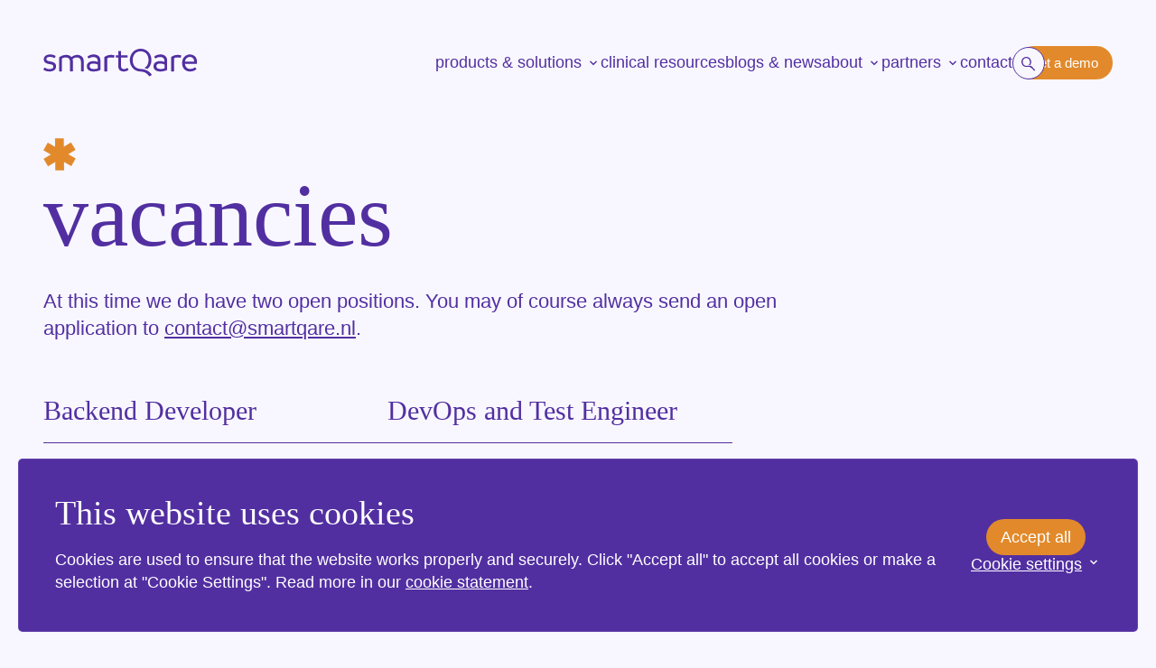

--- FILE ---
content_type: text/html; charset=UTF-8
request_url: https://www.smartqare.com/vacancies/
body_size: 7730
content:
<!DOCTYPE HTML>
<!--[if IE]><![endif]-->
<html lang="en">
<head>
<meta charset="utf-8"/>
<title>vacancies</title>
<meta name="generator" content="e-Grip">
<meta name="description" content="">
<meta name="keywords" content="">
<meta name="googlebot" content="noodp">
<meta name="viewport" content="width=device-width, initial-scale=1">
<meta name="og:title" content="vacancies">
<meta name="og:url" content="https://www.smartqare.com/vacancies/">
<meta name="og:image" content="https://www.smartqare.com/assets/smartqare_2025-1.0.6/images/default/og-image.jpg">
<meta name="og:description" content="">
<meta name="og:site_name" content="smartQare">
<link rel="apple-touch-icon" sizes="180x180" href="/assets/smartqare_2025-1.0.6/images/default/favicon/apple-touch-icon.png">
<link rel="icon" type="image/png" sizes="32x32" href="/assets/smartqare_2025-1.0.6/images/default/favicon/favicon-32x32.png">
<link rel="icon" type="image/png" sizes="16x16" href="/assets/smartqare_2025-1.0.6/images/default/favicon/favicon-32x32.png">
<link rel="manifest" href="/assets/smartqare_2025-1.0.6/images/default/favicon/site.webmanifest">
<link rel="icon" href="/assets/smartqare_2025-1.0.6/images/default/favicon/favicon.svg" type="image/svg+xml">
<link rel="icon" href="/assets/smartqare_2025-1.0.6/images/default/favicon/favicon-light.svg" type="image/x-icon" media="(prefers-color-scheme: light)">
<link rel="icon" href="/assets/smartqare_2025-1.0.6/images/default/favicon/favicon-dark.svg" type="image/x-icon" media="(prefers-color-scheme: dark)">
<link rel="home" href="/" title="Homepage" >
<link rel="search" href="/search/" title="search" >
<link rel="stylesheet" href="/assets/smartqare_2025-1.0.6/css/default/base.css"> 
<script>
        function gtag() { dataLayer.push(arguments); }

        window.dataLayer = window.dataLayer || [];

        gtag('consent', 'default', {
            'ad_storage': 'denied',
            'ad_user_data': 'denied',
            'ad_personalization': 'denied',
            'analytics_storage': 'granted',
            'functionality_storage': 'granted',
            'personalization_storage': 'denied',
            'security_storage': 'granted',
        });
    </script>
<!-- Google Tag Manager -->
<script>(function (w, d, s, l, i) {
            w[l] = w[l] || []; w[l].push({
                'gtm.start':
                    new Date().getTime(), event: 'gtm.js'
            }); var f = d.getElementsByTagName(s)[0],
                j = d.createElement(s), dl = l != 'dataLayer' ? '&l=' + l : ''; j.async = true; j.src =
                    'https://www.googletagmanager.com/gtm.js?id=' + i + dl; f.parentNode.insertBefore(j, f);
        })(window, document, 'script', 'dataLayer', 'GTM-TL7P7G3F');</script>
<!-- End Google Tag Manager -->
<script type="module" src="https://cdn.jsdelivr.net/npm/friendly-challenge@0.9.13/widget.module.min.js" async
        defer></script>
<script nomodule src="https://cdn.jsdelivr.net/npm/friendly-challenge@0.9.13/widget.min.js" async defer></script>
<!-- include head.js inline -->
<script type="text/javascript">
    (function(n,t){"use strict";function v(){}function u(n,t){if(n){typeof n=="object"&&(n=[].slice.call(n));for(var i=0,r=n.length;i<r;i++)t.call(n,n[i],i)}}function rt(n,i){var r=Object.prototype.toString.call(i).slice(8,-1);return i!==t&&i!==null&&r===n}function h(n){return rt("Function",n)}function ut(n){return rt("Array",n)}function st(n){var i=n.split("/"),t=i[i.length-1],r=t.indexOf("?");return r!==-1?t.substring(0,r):t}function f(n){(n=n||v,n._done)||(n(),n._done=1)}function ht(n,t,r,u){var f=typeof n=="object"?n:{test:n,success:!t?!1:ut(t)?t:[t],failure:!r?!1:ut(r)?r:[r],callback:u||v},e=!!f.test;return e&&!!f.success?(f.success.push(f.callback),i.load.apply(null,f.success)):e||!f.failure?u():(f.failure.push(f.callback),i.load.apply(null,f.failure)),i}function y(n){var t={},i,r;if(typeof n=="object")for(i in n)!n[i]||(t={name:i,url:n[i]});else t={name:st(n),url:n};return(r=l[t.name],r&&r.url===t.url)?r:(l[t.name]=t,t)}function p(n){n=n||l;for(var t in n)if(n.hasOwnProperty(t)&&n[t].state!==a)return!1;return!0}function ct(n){n.state=ot,u(n.onpreload,function(n){n.call()})}function lt(n){n.state===t&&(n.state=tt,n.onpreload=[],ft({url:n.url,type:"cache"},function(){ct(n)}))}function at(){var n=arguments,t=[].slice.call(n,1),r=t[0];return g?(r?(u(t,function(n){h(n)||!n||lt(y(n))}),w(y(n[0]),h(r)?r:function(){i.load.apply(null,t)})):w(y(n[0])),i):(d.push(function(){i.load.apply(null,n)}),i)}function vt(){var t=arguments,n=t[t.length-1],r={};return h(n)||(n=null),u(t,function(i,u){i!==n&&(i=y(i),r[i.name]=i,w(i,n&&u===t.length-2?function(){p(r)&&f(n)}:null))}),i}function w(n,t){if(t=t||v,n.state===a){t();return}if(n.state===it){i.ready(n.name,t);return}if(n.state===tt){n.onpreload.push(function(){w(n,t)});return}n.state=it,ft(n,function(){n.state=a,t(),u(s[n.name],function(n){f(n)}),o&&p()&&u(s.ALL,function(n){f(n)})})}function ft(t,i){function e(t){t=t||n.event,u.onload=u.onreadystatechange=u.onerror=null,i()}function o(t){t=t||n.event,(t.type==="load"||/loaded|complete/.test(u.readyState)&&(!r.documentMode||r.documentMode<9))&&(u.onload=u.onreadystatechange=u.onerror=null,i())}var u,f;i=i||v,/\.css[^\.]*$/.test(t.url)?(u=r.createElement("link"),u.type="text/"+(t.type||"css"),u.rel="stylesheet",u.href=t.url):(u=r.createElement("script"),u.type="text/"+(t.type||"javascript"),u.src=t.url),u.onload=u.onreadystatechange=o,u.onerror=e,u.async=!1,u.defer=!1,f=r.head||r.getElementsByTagName("head")[0],f.insertBefore(u,f.lastChild)}function yt(){for(var u=r.getElementsByTagName("script"),t,n=0,f=u.length;n<f;n++)if(t=u[n].getAttribute("data-headjs-load"),!!t){i.load(t);return}}function pt(n,t){var e,u;return n===r?(o?f(t):k.push(t),i):(h(n)&&(t=n,n="ALL"),typeof n!="string"||!h(t))?i:(e=l[n],e&&e.state===a||n==="ALL"&&p()&&o)?(f(t),i):(u=s[n],u?u.push(t):u=s[n]=[t],i)}function e(){if(!r.body){n.clearTimeout(i.readyTimeout),i.readyTimeout=n.setTimeout(e,50);return}o||(o=!0,yt(),u(k,function(n){f(n)}))}function b(){r.addEventListener?(r.removeEventListener("DOMContentLoaded",b,!1),e()):r.readyState==="complete"&&(r.detachEvent("onreadystatechange",b),e())}var r=n.document,k=[],d=[],s={},l={},et="async"in r.createElement("script")||"MozAppearance"in r.documentElement.style||n.opera,g,o,nt=n.head_conf&&n.head_conf.head||"head",i=n[nt]=n[nt]||function(){i.ready.apply(null,arguments)},tt=1,ot=2,it=3,a=4,c;if(r.readyState==="complete")e();else if(r.addEventListener)r.addEventListener("DOMContentLoaded",b,!1),n.addEventListener("load",e,!1);else{r.attachEvent("onreadystatechange",b),n.attachEvent("onload",e),c=!1;try{c=!n.frameElement&&r.documentElement}catch(bt){}c&&c.doScroll&&function wt(){if(!o){try{c.doScroll("left")}catch(t){n.clearTimeout(i.readyTimeout),i.readyTimeout=n.setTimeout(wt,50);return}e()}}()}i.load=i.js=et?vt:at,i.test=ht,i.ready=pt,i.ready(r,function(){p()&&u(s.ALL,function(n){f(n)}),i.feature&&i.feature("domloaded",!0)}),setTimeout(function(){g=!0,u(d,function(n){n()})},300)})(window);
    </script>
</head>
<body class="no-js containertype__menu">
<!-- Google Tag Manager (noscript) -->
<noscript><iframe src="https://www.googletagmanager.com/ns.html?id=GTM-TL7P7G3F"
        height="0" width="0" style="display:none;visibility:hidden"></iframe></noscript>
<!-- End Google Tag Manager (noscript) -->
<!--UdmComment-->
<header class="site-header">
<div class="site-header__container">
<div class="header__logo">
<a href="/" title="Homepage">
<svg viewBox="0 0 360 66" xmlns="http://www.w3.org/2000/svg"><g fill="#522FA1" fill-rule="nonzero"><path d="M0 47.454c.819-2.034 1.988-3.589 3.508-4.546 1.754 1.436 4.444 3.589 10.407 3.589 6.432 0 9.004-2.512 9.004-5.742 0-2.991-2.221-4.905-9.12-5.743-6.9-.837-12.864-3.47-12.864-10.886C.935 17.905 6.315 13 15.435 13c5.73 0 10.408 1.794 12.513 3.709-.351 1.794-1.17 3.469-2.69 4.785-2.573-1.675-5.964-2.871-10.641-2.871-5.38 0-7.718 1.914-7.718 4.785 0 2.871 1.637 4.546 8.186 5.503C23.62 30.107 29 33.098 29 39.917 29 47.454 23.27 52 14.032 52 5.964 52 1.754 49.01 0 47.454ZM92 28.056v23.468c-.95.238-2.136.357-3.085.357a14.67 14.67 0 0 1-3.203-.357V30.796c0-5.956-2.373-10.959-9.729-10.959-4.271 0-7.237 2.025-9.373 3.931.356 1.43.593 2.859.593 4.288v23.468c-.949.238-2.135.357-3.084.357a14.67 14.67 0 0 1-3.204-.357V30.796c0-5.956-2.373-10.959-9.729-10.959-3.203 0-6.525.953-8.898 2.502v29.304c-.949.238-2.135.357-3.203.357-.95 0-2.017-.12-3.085-.357V19.599C39.322 16.62 45.61 14 52.136 14c5.339 0 9.372 2.025 11.864 5.122C67.203 16.382 71.95 14 76.814 14 86.66 14 92 20.79 92 28.056ZM130 27.4v21c-3.418 1.92-9.783 3.6-15.441 3.6C103.479 52 99 46.84 99 40c0-7.56 6.483-11.76 14.852-11.76 4.007 0 7.426.84 10.019 1.92V27.4c0-5.52-3.536-8.52-9.901-8.52-4.362 0-8.016 1.68-10.255 3.36-1.768-.84-2.83-2.52-3.183-4.2 2.358-2.4 7.544-5.04 13.791-5.04C122.928 13 130 17.08 130 27.4Zm-15.441 18.96c3.654 0 6.954-.6 9.312-1.44v-9c-2.947-1.44-6.365-2.04-10.02-2.04-4.95 0-8.486 1.68-8.486 5.88-.118 3.96 2.947 6.6 9.194 6.6ZM160.383 20.67c-2.054-.595-4.47-.833-6.765-.833-3.262 0-6.04.596-8.094 1.906v29.9c-.967.238-2.175.357-3.262.357-1.087 0-2.175-.12-3.262-.357v-32.64c3.02-2.62 8.819-5.003 14.98-5.003 3.02 0 5.436.357 7.973 1.191.242 1.906-.483 4.05-1.57 5.48ZM194 48.113C192.075 49.88 188.224 52 183.651 52c-7.46 0-12.875-3.416-12.875-12.133v-19.79h-5.415c-.24-.942-.361-1.648-.361-2.473s.12-1.65.361-2.474h5.415V5.353A13.385 13.385 0 0 1 173.905 5c.962 0 2.045.118 3.008.353v9.777h14.68c.241.825.361 1.65.361 2.474 0 .942-.12 1.65-.36 2.474h-14.681V38.57c0 6.48 3.128 7.893 7.1 7.893 3.008 0 5.896-1.767 7.099-2.71 1.685 1.06 2.647 2.71 2.888 4.359ZM282 27.4v21c-3.418 1.92-9.783 3.6-15.441 3.6C255.479 52 251 46.84 251 40c0-7.56 6.483-11.76 14.852-11.76 4.007 0 7.426.84 10.019 1.92V27.4c0-5.52-3.536-8.52-9.901-8.52-4.362 0-8.016 1.68-10.255 3.36-1.768-.84-2.83-2.52-3.183-4.2 2.358-2.4 7.544-5.04 13.791-5.04C275.046 13 282 17.08 282 27.4Zm-15.323 18.96c3.654 0 6.954-.6 9.312-1.44v-9c-2.947-1.44-6.365-2.04-10.02-2.04-4.95 0-8.486 1.68-8.486 5.88-.118 3.96 2.947 6.6 9.194 6.6ZM312.412 20.67c-2.056-.595-4.476-.833-6.774-.833-3.267 0-6.049.596-8.105 1.906v29.9c-.968.238-2.178.357-3.267.357a15.24 15.24 0 0 1-3.266-.357v-32.64c3.024-2.62 8.831-5.003 15-5.003 3.025 0 5.444.357 7.985 1.191.12 1.906-.484 4.05-1.573 5.48ZM349.643 34.414h-27.105c.476 6.82 5.112 11.844 11.77 11.844 6.063 0 8.797-2.273 10.818-3.829 1.545.838 2.972 2.632 3.447 4.307-2.972 2.512-7.49 5.264-14.384 5.264C323.489 52 316 44.463 316 32.62 316 21.255 323.727 13 333.713 13 343.105 13 350 19.819 350 29.27c0 2.034-.119 2.99-.357 5.144Zm-6.181-5.264c0-5.024-2.616-10.408-9.749-10.408-6.3 0-10.342 4.786-11.056 10.408h20.805ZM203.501 26.004c0-11.584 6.738-20.212 18.085-20.212 10.993 0 18.085 8.274 18.085 20.212 0 8.274-3.546 14.893-9.574 18.084 3.31.591 5.674 1.537 7.092 2.246 5.674-4.728 8.984-11.82 8.984-20.33C246.173 10.992 235.889 0 221.586 0 207.284 0 197 11.347 197 26.004c0 14.656 10.047 25.767 24.232 26.004 7.801.118 14.42 2.954 19.976 10.992 2.246-.71 4.492-1.891 5.792-3.664-2.246-3.664-6.738-8.038-13.002-10.638-4.137-1.655-7.92-2.128-11.939-2.364-2.837-.118-5.437-.591-8.156-1.891-5.437-2.364-10.402-8.392-10.402-18.44Z"/></g></svg> </a>
</div>
<section class="site-header__navigation" aria-labelledby="site-header__navigation-label">
<h2 id="site-header__navigation-label">Navigation</h2>
<nav class="main-navigation" role="navigation" aria-label="Main navigation">
<div id="main-navigation-container">
<div class="nav-main">
<ul>
<li  class="navigation-item navigation-item--menu has-items"><a href="/products-and-solutions/" title="products &amp; solutions" class="sub-navigation-button" aria-expanded="false" aria-controls="sub-navigation-1220">
products &amp; solutions
<span class="navigation-item__icon"><svg xmlns="http://www.w3.org/2000/svg" height="24px" viewBox="0 -960 960 960" width="24px" fill="#522FA1"><path d="M504-480 320-664l56-56 240 240-240 240-56-56 184-184Z"/></svg></span></a><div class="sub-navigation" id="sub-navigation-1220" hidden><div class="sub-navigation-container"><h3 class="sub-navigation-title">products &amp; solutions</h3><ul><li class="sub-navigation-item"><a href="/products-and-solutions/meet-viqtor/" title="meet viQtor">meet viQtor</a></li><li class="sub-navigation-item"><a href="/products-and-solutions/in-hospital-monitoring/" title="in-hospital monitoring">in-hospital monitoring</a></li><li class="sub-navigation-item"><a href="/products-and-solutions/discover-healthdot/" title="discover healthdot 3.1">discover healthdot 3.1</a></li><li class="sub-navigation-item"><a href="/products-and-solutions/hospital-to-home-monitoring/" title="hospital-to-home">hospital-to-home</a></li><li class="sub-navigation-item"><a href="/products-and-solutions/smartqare-platform/" title="our platform">our platform</a></li><li class="sub-navigation-item"><a href="/products-and-solutions/home-monitoring/" title="home monitoring">home monitoring</a></li></ul></div></div></li> 
<li  class="navigation-item navigation-item--pagelink"><a href="//www.smartqare.com/resources/" title="clinical resources"><span>clinical resources</span></a></li> 
<li  class="navigation-item navigation-item--pagelink"><a href="//www.smartqare.com/blogs-and-news/" title="blogs &amp; news"><span>blogs &amp; news</span></a></li> 
<li  class="navigation-item navigation-item--menu has-items"><a href="/about-smartqare/" title="about" class="sub-navigation-button" aria-expanded="false" aria-controls="sub-navigation-744">
about
<span class="navigation-item__icon"><svg xmlns="http://www.w3.org/2000/svg" height="24px" viewBox="0 -960 960 960" width="24px" fill="#522FA1"><path d="M504-480 320-664l56-56 240 240-240 240-56-56 184-184Z"/></svg></span></a><div class="sub-navigation" id="sub-navigation-744" hidden><div class="sub-navigation-container"><h3 class="sub-navigation-title">about</h3><ul><li class="sub-navigation-item"><a href="//www.smartqare.com/about-smartqare/" title="about smartQare">about smartQare</a></li><li class="sub-navigation-item"><a href="/about-smartqare/career/" title="career">career</a></li><li class="sub-navigation-item"><a href="/about-smartqare/team/" title="smartQare team">smartQare team</a></li><li class="sub-navigation-item"><a href="/about-smartqare/vacancies/" title="vacancies">vacancies</a></li><li class="sub-navigation-item"><a href="/about-smartqare/advisory-board/" title="advisory board">advisory board</a></li></ul></div></div></li> 
<li  class="navigation-item navigation-item--menu has-items"><a href="/partners/" title="partners" class="sub-navigation-button" aria-expanded="false" aria-controls="sub-navigation-1667">
partners
<span class="navigation-item__icon"><svg xmlns="http://www.w3.org/2000/svg" height="24px" viewBox="0 -960 960 960" width="24px" fill="#522FA1"><path d="M504-480 320-664l56-56 240 240-240 240-56-56 184-184Z"/></svg></span></a><div class="sub-navigation" id="sub-navigation-1667" hidden><div class="sub-navigation-container"><h3 class="sub-navigation-title">partners</h3><ul><li class="sub-navigation-item"><a href="/partners/business-partners/" title="business partners">business partners</a></li><li class="sub-navigation-item"><a href="/partners/clinical-partners/" title="clinical partners">clinical partners</a></li><li class="sub-navigation-item"><a href="https://www.smartqare.com/contact-us/#channelpartner" title="channel partners">channel partners</a></li></ul></div></div></li> 
<li  class="navigation-item navigation-item--page"><a href="/contact-us/" title="contact"><span>contact</span></a></li> 
<li  class="navigation-item navigation-item--searchengine"><form id="search-1124" class="form form--search-nav" action="/search/"><div class="formfields"><label for="searchquery">search...</label><input autocomplete="off" id="searchquery" name="q" type="search" placeholder="search..." required /><input type="submit" value="Search" /></div></form></li> 
<li  class="navigation-item navigation-item--pagelink"><a href="//www.smartqare.com/contact-us/" title="get a demo" class="button"><span>get a demo</span></a></li> 
</ul>
</div>
<div class="nav-global">
<ul>
</ul>
</div>
</div>
</nav>
</section>
</div>
</header>
<!--/UdmComment-->
<main class="main">
<section class="section section--menu">
<h1 class="page__title page__title--branding">
<span>
vacancies
</span>
</h1>
<div class="body-content">
<p>At this time we do have two open positions. You may of course always send an open application to <a href="/vwm/&lt;a href=&quot;mailto:contact@smartqare.nl&quot;&gt;contact@smartqare.nl&lt;/a&gt;">contact@smartqare.nl</a>.</p>
</div>
<ul class="block__list block__list--menu-default">
<li class="block__list-item animate-in">
<div class="block__list-item-content">
<h3 class="block__list-item-title">
<a href="/vacancies/backend-developer/">Backend Developer</a>
</h3>
</div>
</li>
<li class="block__list-item animate-in">
<div class="block__list-item-content">
<h3 class="block__list-item-title">
<a href="/vacancies/devops-and-test-engineer/">DevOps and Test Engineer</a>
</h3>
</div>
</li>
</ul>
</section> 
</main>
<section class="section section--breadcrumbs">
<nav class="nav-breadcrumbs nav-breadcrumbs--default" aria-label="Breadcrumb">
<ul class="breadcrumbs">
<li class="breadcrumb breadcrumb--home">
<a href="/" title="smarter patient monitoring. simplified.">Homepage</a>
<span class="div">&gt;</span>
</li>
<li class="breadcrumb">vacancies</li>
</ul>
</nav>
</section>
<footer class="site-footer">
<div class="footer__container">
<div class="footer__summary">
<div class="footer__summary-container">
<div class="footer__summary-content">
<h2 class="footer__summary-title">empowering Qare. anywhere. always.</h2>
<div class="footer__summary-body"><p>viQtor and Healthdot 3.1 are two unique solutions for 24/7 monitoring enhancing efficiency, streamline workflows, and enable timely interventions.</p></div>
</div>
<div class="footer__cta">
<a href="https://www.linkedin.com/company/smartqare" title="follow our progress on LinkedIn" target="_blank" rel="nofollow" class="button button--arrow">
<span>follow our progress on LinkedIn</span>
</a>
</div>
</div>
</div>
<div class="footer__navigation--primary">
<nav class="nav-footer nav-footer__primary" aria-label="Primary footer">
<ul>
<li  class="navigation-item navigation-item--pagelink"><a href="//www.smartqare.com/" title="homepage"><span>homepage</span></a></li> 
<li  class="navigation-item navigation-item--sectionlist has-items"><a href="/products-and-solutions/" title="products &amp; solutions" aria-expanded="false" aria-controls="sub-navigation-1127">
products &amp; solutions
</a><div class="sub-navigation" id="sub-navigation-1127"><div class="sub-navigation-container"><ul><li class="sub-navigation-item"><a href="/products-and-solutions/meet-viqtor/" title="meet viQtor">meet viQtor</a></li><li class="sub-navigation-item"><a href="/products-and-solutions/in-hospital-monitoring/" title="in-hospital monitoring">in-hospital monitoring</a></li><li class="sub-navigation-item"><a href="/products-and-solutions/discover-healthdot/" title="discover healthdot 3.1">discover healthdot 3.1</a></li><li class="sub-navigation-item"><a href="/products-and-solutions/hospital-to-home-monitoring/" title="hospital-to-home">hospital-to-home</a></li><li class="sub-navigation-item"><a href="/products-and-solutions/smartqare-platform/" title="our platform">our platform</a></li><li class="sub-navigation-item"><a href="/products-and-solutions/home-monitoring/" title="home monitoring">home monitoring</a></li></ul></div></div></li> 
<li  class="navigation-item navigation-item--sectionlist has-items"><a href="/clinical-resources/" title="clinical resources" aria-expanded="false" aria-controls="sub-navigation-1129">
clinical resources
</a><div class="sub-navigation" id="sub-navigation-1129"><div class="sub-navigation-container"><ul><li class="sub-navigation-item"><a href="//www.smartqare.com/clinical-studies/" title="clinical studies">clinical studies</a></li><li class="sub-navigation-item"><a href="//www.smartqare.com/publications/" title="publications">publications</a></li><li class="sub-navigation-item"><a href="//www.smartqare.com/whitepapers/" title="whitepapers">whitepapers</a></li><li class="sub-navigation-item"><a href="//www.smartqare.com/" title="clinical info">clinical info</a></li></ul></div></div></li> 
<li  class="navigation-item navigation-item--sectionlist has-items"><a href="/blogs-news/" title="blogs &amp; news" aria-expanded="false" aria-controls="sub-navigation-1472">
blogs &amp; news
</a><div class="sub-navigation" id="sub-navigation-1472"><div class="sub-navigation-container"><ul><li class="sub-navigation-item"><a href="//www.smartqare.com/blog/" title="blogs">blogs</a></li><li class="sub-navigation-item"><a href="//www.smartqare.com/news/" title="news">news</a></li><li class="sub-navigation-item"><a href="//www.smartqare.com/global-events/" title="global events">global events</a></li><li class="sub-navigation-item"><a href="//www.smartqare.com/thought-leadership/" title="thought leadership">thought leadership</a></li><li class="sub-navigation-item"><a href="//www.smartqare.com/press-release/" title="press release">press release</a></li></ul></div></div></li> 
<li  class="navigation-item navigation-item--sectionlist has-items"><a href="/about-smartqare/" title="about smartQare" aria-expanded="false" aria-controls="sub-navigation-1130">
about smartQare
</a><div class="sub-navigation" id="sub-navigation-1130"><div class="sub-navigation-container"><ul><li class="sub-navigation-item"><a href="//www.smartqare.com/about-smartqare/" title="about smartQare">about smartQare</a></li><li class="sub-navigation-item"><a href="/about-smartqare/career/" title="career">career</a></li><li class="sub-navigation-item"><a href="/about-smartqare/team/" title="smartQare team">smartQare team</a></li><li class="sub-navigation-item"><a href="/about-smartqare/vacancies/" title="vacancies">vacancies</a></li><li class="sub-navigation-item"><a href="/about-smartqare/advisory-board/" title="advisory board">advisory board</a></li></ul></div></div></li> 
<li  class="navigation-item navigation-item--sectionlist has-items"><a href="/contact-us/" title="Contact" aria-expanded="false" aria-controls="sub-navigation-1617">
Contact
</a><div class="sub-navigation" id="sub-navigation-1617"><div class="sub-navigation-container"><ul><li class="sub-navigation-item"><a href="/contact-us/contact/" title="Contact">Contact</a></li></ul></div></div></li> 
</ul>
</nav> </div>
<div class="footer__logo footer__logo--smartqare">
<svg viewBox="0 0 360 66" xmlns="http://www.w3.org/2000/svg"><g fill="#522FA1" fill-rule="nonzero"><path d="M0 47.454c.819-2.034 1.988-3.589 3.508-4.546 1.754 1.436 4.444 3.589 10.407 3.589 6.432 0 9.004-2.512 9.004-5.742 0-2.991-2.221-4.905-9.12-5.743-6.9-.837-12.864-3.47-12.864-10.886C.935 17.905 6.315 13 15.435 13c5.73 0 10.408 1.794 12.513 3.709-.351 1.794-1.17 3.469-2.69 4.785-2.573-1.675-5.964-2.871-10.641-2.871-5.38 0-7.718 1.914-7.718 4.785 0 2.871 1.637 4.546 8.186 5.503C23.62 30.107 29 33.098 29 39.917 29 47.454 23.27 52 14.032 52 5.964 52 1.754 49.01 0 47.454ZM92 28.056v23.468c-.95.238-2.136.357-3.085.357a14.67 14.67 0 0 1-3.203-.357V30.796c0-5.956-2.373-10.959-9.729-10.959-4.271 0-7.237 2.025-9.373 3.931.356 1.43.593 2.859.593 4.288v23.468c-.949.238-2.135.357-3.084.357a14.67 14.67 0 0 1-3.204-.357V30.796c0-5.956-2.373-10.959-9.729-10.959-3.203 0-6.525.953-8.898 2.502v29.304c-.949.238-2.135.357-3.203.357-.95 0-2.017-.12-3.085-.357V19.599C39.322 16.62 45.61 14 52.136 14c5.339 0 9.372 2.025 11.864 5.122C67.203 16.382 71.95 14 76.814 14 86.66 14 92 20.79 92 28.056ZM130 27.4v21c-3.418 1.92-9.783 3.6-15.441 3.6C103.479 52 99 46.84 99 40c0-7.56 6.483-11.76 14.852-11.76 4.007 0 7.426.84 10.019 1.92V27.4c0-5.52-3.536-8.52-9.901-8.52-4.362 0-8.016 1.68-10.255 3.36-1.768-.84-2.83-2.52-3.183-4.2 2.358-2.4 7.544-5.04 13.791-5.04C122.928 13 130 17.08 130 27.4Zm-15.441 18.96c3.654 0 6.954-.6 9.312-1.44v-9c-2.947-1.44-6.365-2.04-10.02-2.04-4.95 0-8.486 1.68-8.486 5.88-.118 3.96 2.947 6.6 9.194 6.6ZM160.383 20.67c-2.054-.595-4.47-.833-6.765-.833-3.262 0-6.04.596-8.094 1.906v29.9c-.967.238-2.175.357-3.262.357-1.087 0-2.175-.12-3.262-.357v-32.64c3.02-2.62 8.819-5.003 14.98-5.003 3.02 0 5.436.357 7.973 1.191.242 1.906-.483 4.05-1.57 5.48ZM194 48.113C192.075 49.88 188.224 52 183.651 52c-7.46 0-12.875-3.416-12.875-12.133v-19.79h-5.415c-.24-.942-.361-1.648-.361-2.473s.12-1.65.361-2.474h5.415V5.353A13.385 13.385 0 0 1 173.905 5c.962 0 2.045.118 3.008.353v9.777h14.68c.241.825.361 1.65.361 2.474 0 .942-.12 1.65-.36 2.474h-14.681V38.57c0 6.48 3.128 7.893 7.1 7.893 3.008 0 5.896-1.767 7.099-2.71 1.685 1.06 2.647 2.71 2.888 4.359ZM282 27.4v21c-3.418 1.92-9.783 3.6-15.441 3.6C255.479 52 251 46.84 251 40c0-7.56 6.483-11.76 14.852-11.76 4.007 0 7.426.84 10.019 1.92V27.4c0-5.52-3.536-8.52-9.901-8.52-4.362 0-8.016 1.68-10.255 3.36-1.768-.84-2.83-2.52-3.183-4.2 2.358-2.4 7.544-5.04 13.791-5.04C275.046 13 282 17.08 282 27.4Zm-15.323 18.96c3.654 0 6.954-.6 9.312-1.44v-9c-2.947-1.44-6.365-2.04-10.02-2.04-4.95 0-8.486 1.68-8.486 5.88-.118 3.96 2.947 6.6 9.194 6.6ZM312.412 20.67c-2.056-.595-4.476-.833-6.774-.833-3.267 0-6.049.596-8.105 1.906v29.9c-.968.238-2.178.357-3.267.357a15.24 15.24 0 0 1-3.266-.357v-32.64c3.024-2.62 8.831-5.003 15-5.003 3.025 0 5.444.357 7.985 1.191.12 1.906-.484 4.05-1.573 5.48ZM349.643 34.414h-27.105c.476 6.82 5.112 11.844 11.77 11.844 6.063 0 8.797-2.273 10.818-3.829 1.545.838 2.972 2.632 3.447 4.307-2.972 2.512-7.49 5.264-14.384 5.264C323.489 52 316 44.463 316 32.62 316 21.255 323.727 13 333.713 13 343.105 13 350 19.819 350 29.27c0 2.034-.119 2.99-.357 5.144Zm-6.181-5.264c0-5.024-2.616-10.408-9.749-10.408-6.3 0-10.342 4.786-11.056 10.408h20.805ZM203.501 26.004c0-11.584 6.738-20.212 18.085-20.212 10.993 0 18.085 8.274 18.085 20.212 0 8.274-3.546 14.893-9.574 18.084 3.31.591 5.674 1.537 7.092 2.246 5.674-4.728 8.984-11.82 8.984-20.33C246.173 10.992 235.889 0 221.586 0 207.284 0 197 11.347 197 26.004c0 14.656 10.047 25.767 24.232 26.004 7.801.118 14.42 2.954 19.976 10.992 2.246-.71 4.492-1.891 5.792-3.664-2.246-3.664-6.738-8.038-13.002-10.638-4.137-1.655-7.92-2.128-11.939-2.364-2.837-.118-5.437-.591-8.156-1.891-5.437-2.364-10.402-8.392-10.402-18.44Z"/></g></svg> </div>
<div class="footer__row footer__row--copy">
<div class="footer__copyright">
<span>&copy; 2026 smartQare all rights reserved</span>
</div>
<div class="footer__navigation--secondary">
<nav class="nav-footer nav-footer--secondary" aria-label="Secondary footer">
<ul>
<li  class="navigation-item navigation-item--page"><a href="/privacy-policy-smartqare/" title="privacy policy"><span>privacy policy</span></a></li> 
<li  class="navigation-item navigation-item--page"><a href="/cookie-statement/" title="cookie statement"><span>cookie statement</span></a></li> 
<li  class="navigation-item navigation-item--menu"><a href="/documents/" title="documents"><span>documents</span></a></li> 
<li  class="navigation-item navigation-item--page"><a href="/responsible-disclosure/" title="Responsible Disclosure"><span>Responsible Disclosure</span></a></li> 
</ul>
</nav> </div>
</div>
<div class="footer__logos">
<img class="footer__logo footer__logo--ce" src="/assets/smartqare_2025-1.0.6/images/default/logos-ce1912-white.png" width="30px" height="36px" alt="CE marking" title="CE marking" />
<img class="footer__logo footer__logo--iso" src="/assets/smartqare_2025-1.0.6/images/default/logos-iso13485-white.png" width="36px" height="36px" alt="ISO 13485 certified" title="ISO 13485 certified" />
</div>
</div>
</footer>
<!--
Script execution time:  sec.
Memory usage:  bytes.
Query time:  s.
Queries executed: 
-->
<!-- Global site tag (gtag.js) - Google Analytics -->
<script async src="https://www.googletagmanager.com/gtag/js?id=G-6M8BVXLY59"></script>
<script>
	window.dataLayer = window.dataLayer || [];
	function gtag(){dataLayer.push(arguments);}
	gtag('js', new Date());
	
	gtag('config', 'G-6M8BVXLY59', { 'anonymize_ip': true });
</script>
<script async defer src="/assets/smartqare_2025-1.0.6/jscript/cookieConsent.js"></script>
<script type="text/javascript">
	var texts = {
		'Title' : 'This website uses cookies',
		'Text' : 'Cookies are used to ensure that the website works properly and securely. Click "Accept all" to accept all cookies or make a selection at "Cookie Settings". Read more in our <a href="/cookie-statement/">cookie statement</a>.',
'NecessaryTitle' : 'Functional and Analytical',
'NecessaryText' : 'Cookies that ensure the website functions properly and cookies that allow us to anonymously measure website usage.',
'AnalyticTitle' : 'Analytical',
'AnalyticText' : 'Cookies that allow us to anonymously measure the use of the website.',
'MarketingTitle' : 'Advertisements',
'MarketingText' : 'Marketing cookies are used to personalize our web content and display customized advertisements.',
'AcceptAll' : 'Accept all',
'Agreed' : 'Accept selection',
'Settings' : 'Cookie settings'
};
window.addEventListener("load",function(event) {
if (typeof cookieConsent === 'function') {
var cookieConsentDialog = new cookieConsent();
cookieConsentDialog.init({ 'texts' : texts });
}
});
</script>
<script async src="/assets/smartqare_2025-1.0.6/jscript/smartqare.js"></script>
<script async src="/assets/smartqare_2025-1.0.6/jscript/swiper-bundle.min.js"></script>
<script type="text/javascript">
cookie = readCookie("eGripTool");
if (cookie == '1') {
     var egplugin = document.createElement('script'); egplugin.type = 'text/javascript';
     egplugin.src = 'https://webservices.secure.e-grip.nl/egrip/egriptool.js';
     scripts = document.getElementsByTagName('script');
     var s = scripts[scripts.length-1]; 
     s.parentNode.insertBefore(egplugin, s);
}

function readCookie(name) {
    var nameEQ = name + "=";
    var ca = document.cookie.split(';');
    for ( var i = 0; i < ca.length; i++) {
        var c = ca[i];
        while (c.charAt(0) == ' ')
            c = c.substring(1, c.length);
        if (c.indexOf(nameEQ) == 0)
            return c.substring(nameEQ.length, c.length);
    }
    return null;
}
</script>
</body>
</html>

--- FILE ---
content_type: text/css;charset=UTF-8
request_url: https://www.smartqare.com/assets/smartqare_2025-1.0.6/css/default/base.css
body_size: 13797
content:
/*! normalize.css v8.0.1 | MIT License | github.com/necolas/normalize.css */html{line-height:1.15;-webkit-text-size-adjust:100%}body{margin:0}main{display:block}h1{font-size:2em;margin:.67em 0}hr{box-sizing:content-box;height:0;overflow:visible}pre{font-family:monospace,monospace;font-size:1em}a{background-color:rgba(0,0,0,0)}abbr[title]{border-bottom:none;text-decoration:underline;text-decoration:underline dotted}b,strong{font-weight:bolder}code,kbd,samp{font-family:monospace,monospace;font-size:1em}small{font-size:80%}sub,sup{font-size:75%;line-height:0;position:relative;vertical-align:baseline}sub{bottom:-0.25em}sup{top:-0.5em}img{border-style:none}button,input,optgroup,select,textarea{font-family:inherit;font-size:100%;line-height:1.15;margin:0}button,input{overflow:visible}button,select{text-transform:none}button,[type=button],[type=reset],[type=submit]{-webkit-appearance:button}button::-moz-focus-inner,[type=button]::-moz-focus-inner,[type=reset]::-moz-focus-inner,[type=submit]::-moz-focus-inner{border-style:none;padding:0}button:-moz-focusring,[type=button]:-moz-focusring,[type=reset]:-moz-focusring,[type=submit]:-moz-focusring{outline:1px dotted ButtonText}fieldset{padding:.35em .75em .625em}legend{box-sizing:border-box;color:inherit;display:table;max-width:100%;padding:0;white-space:normal}progress{vertical-align:baseline}textarea{overflow:auto}[type=checkbox],[type=radio]{box-sizing:border-box;padding:0}[type=number]::-webkit-inner-spin-button,[type=number]::-webkit-outer-spin-button{height:auto}[type=search]{-webkit-appearance:textfield;outline-offset:-2px}[type=search]::-webkit-search-decoration{-webkit-appearance:none}::-webkit-file-upload-button{-webkit-appearance:button;font:inherit}details{display:block}summary{display:list-item}template{display:none}[hidden]{display:none}:root{--color-purple-dark: #1B0954;--color-purple-dark-rgb: 27, 9, 84;--color-purple: #522FA1;--color-purple-rgb: 82, 47, 161;--color-purple-lighten25: #9578d8;--color-purple-lighten375: #bca9e6;--color-purple-lighten50: #e3dbf4;--color-lila: #E5E1F6;--color-lila-rgb: 229, 225, 246;--color-orange: #E28A2B;--color-orange-dark: #E36A2B;--color-blue-light: #CAD8EE;--color-off-white: #F8F7FF;--color-white: #FFFFFF;--color-white-rgb: 255, 255, 255;--color-black: #000000;--color-black-rgb: 0, 0, 0;--color-red: #9E2C1C;--color-red-rgb: 158, 44, 28;--color-red-lighten25: #e16958;--color-yellow: #D1AB2E;--color-yellow-rgb: 209, 171, 46;--color-green: #349E2C;--color-green-rgb: 52, 158, 44}@font-face{font-family:"Montserrat",sans-serif;font-optical-sizing:auto;font-weight:100 900;font-style:normal;src:url("/assets/deslegte/fonts/default/montserrat-variablefont.woff2") format("woff2 supports variations"),url("/assets/deslegte/fonts/default/montserrat-variablefont.woff2") format("woff2-variations");font-display:swap}@font-face{font-family:"Montserrat",sans-serif;font-optical-sizing:auto;font-weight:100 900;font-style:italic;src:url("/assets/deslegte/fonts/default/montserrat-italic-variablefont.woff2") format("woff2 supports variations"),url("/assets/deslegte/fonts/default/montserrat-italic-variablefont.woff2") format("woff2-variations");font-display:swap}@font-face{font-family:"Lora",serif;font-optical-sizing:auto;font-weight:400 700;font-style:normal;src:url("/assets/deslegte/fonts/default/lora-variablefont.woff2") format("woff2 supports variations"),url("/assets/deslegte/fonts/default/lora-variablefont.woff2") format("woff2-variations");font-display:swap}@keyframes animate-in-opacity-translateY{0%{opacity:0;transform:translateY(3rem)}100%{opacity:1;transform:translateY(0)}}@keyframes animate-in-opacity{0%{opacity:0}100%{opacity:1}}html,body,h1,h2,h3,h4,h5,h6,blockquote,pre,code,p,ul,ol,li,dl,dt,dd,form,fieldset,legend,label,div,span,table,tr,th,td{margin:0;padding:0}.visually-hidden{clip:rect(0 0 0 0);clip-path:inset(50%);height:1px;overflow:hidden;position:absolute;white-space:nowrap;width:1px}h1,h2,h3,h4,h5,h6{font-family:"Lora",serif;font-weight:500;color:var(--color-purple)}h1 a,h2 a,h3 a,h4 a,h5 a,h6 a{color:var(--color-purple);text-decoration-color:rgba(0,0,0,0);text-decoration-thickness:2px}h1 a:hover,h2 a:hover,h3 a:hover,h4 a:hover,h5 a:hover,h6 a:hover{color:var(--color-purple-dark);text-decoration-color:var(--color-purple-dark)}h1{font-size:5.5rem;line-height:1;margin-bottom:3rem}h2{font-size:3.8rem;line-height:1.05;margin-bottom:2rem}h3{font-size:2.2rem;line-height:1.05;margin-bottom:2rem}h4{font-size:2rem;margin-bottom:.5rem}p{margin:0 0 2rem 0}ul,ol{margin:0 0 2rem 0;padding-left:2rem}ul ul,ol ul{list-style-type:disc}table{border-collapse:collapse;border-spacing:0}q:before,q:after,blockquote:before,blockquote:after{content:""}blockquote{background:var(--color-lila);border-radius:1.5rem;padding:2rem;margin-bottom:3rem}blockquote:before{display:block;content:"";width:3.2rem;height:3.2rem;background:rgba(0,0,0,0) url(/assets/smartqare_2025-1.0.6/images/default/quote-right-orange.svg) no-repeat center center/100% auto;color:var(--color-orange);margin:.5rem 0 2rem 0}blockquote p{font-size:1.6rem;line-height:1.2}blockquote p:last-child{margin-bottom:0}blockquote h3{font-family:"Montserrat",sans-serif;font-size:2.1rem;font-weight:600;line-height:1;margin:0}a:focus,a:hover,a:active{outline:none}a img{border:0}a{text-decoration:underline;text-underline-offset:2px;color:var(--color-purple);transition:all .2s ease-in-out}a:hover{text-underline-offset:3px;color:var(--color-purple-dark)}button,.button,input[type=submit].button{display:inline-block;background:var(--color-orange);border-radius:4.8rem;padding:1.1rem 1.6rem;font-weight:400;line-height:1;color:var(--color-white);border:none;width:fit-content;height:fit-content;transition:all .2s ease-in-out}button:hover,.button:hover,input[type=submit].button:hover{cursor:pointer;background-color:var(--color-orange-dark);color:var(--color-white)}.button--secondary{background:var(--color-lila);color:var(--color-purple)}.button--secondary:hover{background-color:var(--color-orange-dark);color:var(--color-white)}.button--text{appearance:none;background-color:rgba(0,0,0,0);border-radius:0;padding:0;text-decoration:underline;text-underline-offset:1px}.button--text:hover{background-color:rgba(0,0,0,0);text-underline-offset:3px}.button--ghost{background:rgba(0,0,0,0);color:var(--color-purple);border:1px solid var(--color-purple);padding:1.1rem 1.6rem}.button--ghost:hover{background:var(--color-purple);color:var(--color-white)}.button--ghost.button--white{color:var(--color-white);border-color:var(--color-white)}.button--ghost.button--white:hover{background-color:var(--color-white);color:var(--color-purple);border-color:var(--color-white)}.button--arrow span:before{content:"";display:inline-block;vertical-align:middle;margin-top:-1px;background:rgba(0,0,0,0) url(/assets/smartqare_2025-1.0.6/images/default/arrow-alt-right-white.svg) no-repeat center center/150% auto;width:16px;height:16px;margin-right:1rem;transition:all .2s ease-in-out}.button--arrow:hover span:before{margin-right:1.5rem}.button--download span:before{content:"";display:inline-block;vertical-align:middle;margin-top:-1px;background:rgba(0,0,0,0) url(/assets/smartqare_2025-1.0.6/images/default/download-white.svg) no-repeat center center/150% auto;width:16px;height:16px;margin-right:1rem;transition:all .2s ease-in-out}.button--download.button--secondary span:before{background-image:url(/assets/smartqare_2025-1.0.6/images/default/download-orange.svg)}.button--download.button--secondary:hover span:before{background-image:url(/assets/smartqare_2025-1.0.6/images/default/download-white.svg)}.button--linkedin span:before{content:"";display:inline-block;vertical-align:middle;margin-top:-1px;background:rgba(0,0,0,0) url(/assets/smartqare_2025-1.0.6/images/default/social/linkedin-purple.svg) no-repeat center center/100% auto;width:24px;height:24px;margin-right:1rem;transition:all .2s ease-in-out}.button--linkedin.button--secondary:hover span:before{background-image:url(/assets/smartqare_2025-1.0.6/images/default/social/linkedin-white.svg)}.button--linkedin.button--white{color:var(--color-purple);border-color:var(--color-white);background-color:var(--color-white)}.button--linkedin.button--white:hover{background-color:var(--color-orange-dark);color:var(--color-white);border-color:var(--color-orange-dark)}.button--linkedin.button--white:hover span:before{background-image:url(/assets/smartqare_2025-1.0.6/images/default/social/linkedin-white.svg)}a.button{text-decoration:none}strong{font-weight:500}*{box-sizing:border-box}:root{--gutter-width: 20px;--column-width1: calc(100% - (2 * var(--gutter-width)));--column-width10: var(--column-width1);--header-margin-top: 60px}html{font-family:"Montserrat",sans-serif;font-size:10px;font-weight:300;line-height:1.4}body{background-color:var(--color-off-white);font-size:1.6rem}.site-header{position:relative;width:100%;position:fixed;z-index:100;top:calc(var(--header-margin-top) - 1.8rem);transition:top .2s ease-in-out}.site-header:after{position:absolute;top:calc(-1*var(--header-margin-top));left:0;z-index:-1;width:100%;height:calc(100% + var(--header-margin-top)*2);background-color:rgba(0,0,0,0);content:"";pointer-events:none;backdrop-filter:blur(0px);transition:all .2s ease-in-out}.site-header__container{width:var(--column-width10);margin:auto;display:flex;justify-content:space-between;align-items:center;padding-top:1.8rem;padding-bottom:1.8rem}.header__logo{position:relative;z-index:100;height:fit-content}.header__logo svg{display:block;width:auto;height:24px}.header__logo svg path{fill:var(--color-purple);transition:all .2s ease-in-out}.main-navigation .navigation-button{display:block;position:relative;z-index:100;text-align:center;padding:0;background:rgba(0,0,0,0);border-radius:0;width:2.4rem;height:2.4rem}.main-navigation .navigation-button:before,.main-navigation .navigation-button:after{position:absolute;left:0;right:0;margin:auto;display:block;text-indent:-999em;width:1.6rem;height:.2rem;border-radius:.2rem;background:var(--color-purple);content:"";display:block;transition:all .2s ease-in-out}.main-navigation .navigation-button:before{top:.6rem}.main-navigation .navigation-button:after{top:1.4rem}.main-navigation .navigation-button span{position:absolute;top:1rem;left:0;right:0;margin:auto;display:block;text-indent:-999em;width:1.6rem;height:.2rem;border-radius:.2rem;background:var(--color-purple);opacity:1;transition:background .2s ease-in-out,opacity .1s ease-in-out}.main-navigation .navigation-button[aria-expanded=true]:before,.main-navigation .navigation-button[aria-expanded=true]:after{top:1rem;background:var(--color-white)}.main-navigation .navigation-button[aria-expanded=true]:before{transform:rotate(45deg)}.main-navigation .navigation-button[aria-expanded=true]:after{transform:rotate(-45deg)}.main-navigation .navigation-button[aria-expanded=true] span{opacity:0}.main-navigation ul{list-style:none;margin:0 auto;padding:0;display:flex;flex-direction:column;gap:3rem 0;width:var(--column-width10)}.main-navigation ul li{position:relative;font-size:1.8rem;font-weight:500}.main-navigation ul li a:not(.button){color:var(--color-white);text-decoration-color:rgba(0,0,0,0)}.main-navigation ul li .navigation-item__icon{transition:all .2s ease-in-out}.main-navigation ul li .navigation-item__icon svg{width:1.6rem;height:1.6rem}.main-navigation ul li .navigation-item__icon svg path{fill:var(--color-white)}.main-navigation ul li a[aria-expanded=true] .navigation-item__icon{display:inline-block;transform:rotate(-90deg)}.main-navigation ul li a.button{font-size:1.5rem}.main-navigation .sub-navigation{margin:2rem auto 0}.main-navigation .sub-navigation ul{gap:1.5rem 0}.main-navigation .sub-navigation ul li{font-weight:300}.main-navigation .sub-navigation-title{display:none}#main-navigation-container{position:fixed;z-index:10;top:0;left:0;width:100%;background:rgba(var(--color-purple-rgb), 0.95);backdrop-filter:blur(2px);text-align:left;padding-top:calc(var(--header-margin-top) + 4.8rem + var(--header-margin-top));min-height:100vh}#main-navigation-container li a:not(.button):hover{color:var(--color-orange-dark)}#main-navigation-container li a:not(.button):hover .navigation-item__icon svg path{fill:var(--color-orange-dark)}.navigation-item__icon svg{display:inline-block;vertical-align:middle;transform:rotate(90deg)}body.main-navigation-visible{overflow:hidden}body.main-navigation-visible .header__logo svg path{fill:var(--color-white)}body.main-navigation-visible .site-header:after{background-color:rgba(0,0,0,0) !important;backdrop-filter:blur(0px)}#site-header__navigation-label{display:none}body.sticky-header .site-header:after{background-color:rgba(var(--color-purple-dark-rgb), 0.9);backdrop-filter:blur(2px)}body.sticky-header .header__logo svg path,body.light-header .header__logo svg path{fill:var(--color-white)}body.sticky-header .main-navigation .navigation-button:before,body.sticky-header .main-navigation .navigation-button:after,body.sticky-header .main-navigation .navigation-button span,body.light-header .main-navigation .navigation-button:before,body.light-header .main-navigation .navigation-button:after,body.light-header .main-navigation .navigation-button span{background:var(--color-white)}body.sticky-header-secondary .site-header{top:0}body.sticky-header-secondary .site-header:after{top:0;height:100%}.nav-global{border-top:1px solid var(--color-purple-lighten25);margin:3rem auto 0;width:var(--column-width10);padding-top:3rem}.nav-global ul{list-style:none;margin:0;padding:0;display:flex;flex-direction:column;gap:3rem 0}.nav-global ul li{font-weight:300}.headervisual--subsite{position:relative;width:100%;background-color:var(--color-purple);padding-top:calc(var(--header-margin-top) + 4.8rem + 6rem);overflow:hidden}.headervisual--subsite .headervisual__content{position:relative;z-index:10;padding:0 2rem 9rem;color:var(--color-white)}.headervisual--subsite .headervisual__content h1{margin-bottom:2rem}.headervisual--subsite .headervisual__content h1,.headervisual--subsite .headervisual__content h2,.headervisual--subsite .headervisual__content h3{color:var(--color-white)}.headervisual--subsite .headervisual__content p{font-size:2rem}.headervisual--subsite .headervisual__image{position:absolute;z-index:1;top:0;left:0;width:100%;height:65vh;pointer-events:none;border-radius:5px;overflow:hidden;opacity:0;transform:translateY(3rem);animation:animate-in-opacity-translateY .3s ease-in-out .15s forwards}.headervisual--subsite .headervisual__image img{display:block;width:100%;height:100%;object-fit:cover;object-position:center center}.headervisual--subsite .headervisual__image:after{display:block;content:"";position:absolute;z-index:2;bottom:0;left:0;right:0;margin:auto;width:100%;height:8rem;background:linear-gradient(180deg, rgba(var(--color-purple-rgb), 0) 0%, rgba(var(--color-purple-rgb), 1) 100%)}.headervisual--default{background-color:var(--color-lila);overflow:hidden}.headervisual--default .headervisual__image{opacity:0;animation:animate-in-opacity .3s ease-in-out .15s forwards}.main{margin-top:calc(var(--header-margin-top) + 4.8rem + 6rem)}.section{margin:6rem auto;color:var(--color-purple);max-width:var(--column-width10)}.section--sitemap a{text-decoration-color:rgba(0,0,0,0)}.section--sitemap a:hover{text-decoration-color:var(--color-purple)}.section--404,.section--searchresults-noresults{margin-bottom:12rem}.section .columns{display:flex;flex-direction:column;margin-top:6rem;gap:6rem;align-items:flex-start}.section .columns--team{gap:3rem 6rem}.section .column{width:100%}.section .column--highlight{padding:3rem 2rem;background-color:var(--color-lila)}.section--pagelink{background:var(--color-lila);max-width:100%}.section--pagelink .section__inner-container{margin:auto;padding:2rem 0;max-width:var(--column-width10);display:flex;flex-direction:column;gap:2rem 0}.section--pagelink .label{background-color:var(--color-white)}.section--pagelink .section__description p{margin-bottom:0}.section--pagelink .section__description a:not(.button){color:var(--color-orange-dark);text-decoration-color:rgba(0,0,0,0);font-weight:500}.section--pagelink .section__description a:not(.button):hover{color:var(--color-purple);text-decoration-color:var(--color-purple)}.section--pagelink .section__image{background:var(--color-purple-dark);border-radius:5px;overflow:hidden}.section--pagelink .section__image img{display:block;width:100%;height:auto;object-fit:cover;aspect-ratio:1/1;opacity:1;filter:grayscale(0);transition:all .3s ease-in-out}.section--pagelink .section__image a{display:block;width:100%;height:100%}.section--pagelink .section__image a:hover img{opacity:.25;filter:grayscale(1);transform:scale(1.05)}.section--pagelink.even{background:rgba(0,0,0,0)}.section--pagelink.animate-in-start .section__image{opacity:0;transition:opacity .3s ease-in-out}.section--pagelink.animate-in-play .section__image{opacity:1}.section--pagelink-inline-image{background:var(--color-lila);max-width:100%}.section--pagelink-inline-image .section__inner-container{display:flex;flex-direction:column;gap:2rem 0}.section--pagelink-inline-image .section__content{padding:4rem 0;max-width:var(--column-width10);margin:auto}.section--pagelink-inline-image .section__description a:not(.button){color:var(--color-orange-dark);text-decoration-color:rgba(0,0,0,0);font-weight:500}.section--pagelink-inline-image .section__description a:not(.button):hover{color:var(--color-purple);text-decoration-color:var(--color-purple)}.section--pagelink-inline-image .section__image{position:relative;overflow:hidden;width:100%;height:auto;aspect-ratio:1/1}.section--pagelink-inline-image .section__image:before{content:"";background:linear-gradient(180deg, rgba(var(--color-lila-rgb), 1) 0%, rgba(var(--color-lila-rgb), 0) 100%);position:absolute;z-index:2;top:0;bottom:0;width:100%;height:50%}.section--pagelink-inline-image .section__image img{position:relative;z-index:1;display:block;width:100%;height:100%;object-fit:cover;opacity:1;transform:scale(1.5);transition:all .3s ease-in-out}.section--pagelink-inline-image.animate-in-start .section__image{opacity:0;transition:opacity .3s ease-in-out,transform .6s ease-in-out;transition-delay:.15s}.section--pagelink-inline-image.animate-in-start .section__image img{transform:scale(1.75)}.section--pagelink-inline-image.animate-in-play .section__image{opacity:1}.section--pagelink-inline-image.animate-in-play .section__image img{transform:scale(1.5)}.section--page-chapters .chapters{display:flex;flex-direction:column;gap:6rem 0}.section--page-chapters .chapter__title:before{display:inline-block;vertical-align:middle;content:"";background:var(--color-lila);width:5rem;height:4.4rem;margin-left:-2rem;margin-right:1rem;pointer-events:none}.containertype__subsite .main{margin-top:0}.containertype__subsite .section--body p{font-size:2.2rem}.containertype__subsite .section--body p a.button{font-size:1.6rem}.containertype__page .headervisual{margin:0 auto 3rem;max-width:var(--column-width10)}.containertype__page .headervisual__image img{display:block;width:100%;height:auto;aspect-ratio:1/1;object-fit:cover;border-radius:5px}.containertype__page .body-content h3{margin-bottom:1rem}.containertype__menu .body-content p{font-size:2rem}.containertype__menu .body-content p a.button{font-size:1.6rem}.containertype__menu .block__list{margin-top:6rem}.containertype__menu .section--menu-product .headervisual,.containertype__menu .section--menu-sections .headervisual{margin:3rem auto}.containertype__menu .section--menu-product .headervisual__image img,.containertype__menu .section--menu-sections .headervisual__image img{display:block;width:100%;height:auto;aspect-ratio:1/1;object-fit:cover;border-radius:5px}.containertype__menu .section--menu-product .page__header h2{font-family:"Montserrat",sans-serif;font-weight:500;font-size:2.2rem}.containertype__menu .section--menu-product .download__list{margin:3rem auto}.containertype__form .form--default{margin-top:6rem}.labels{margin-bottom:3rem}.label{display:block;width:fit-content;font-size:1.6rem;font-weight:400;line-height:1;padding:.8rem 1.6rem;border-radius:4.8rem;color:var(--color-purple);background:var(--color-lila)}.label span{pointer-events:none}.label:before{display:inline-block;vertical-align:middle;content:"";width:6px;height:6px;background:var(--color-orange);margin-right:.2rem;border-radius:6px;transition:background-color .2s ease-in-out}.label--eyebrow:hover:before{background-color:var(--color-green)}.label--tag{font-size:1.2rem;padding-top:.8rem;padding-bottom:.8rem}.filters{list-style:none;margin:3rem auto;padding:0;display:flex;flex-wrap:wrap;gap:.5rem}.filter{display:block;width:fit-content;font-size:1.6rem;font-weight:400;line-height:1;border-radius:4.8rem;flex-shrink:0;border:1px solid var(--color-purple);color:var(--color-purple);transition:all .2s ease-in-out}.filter a{display:block;padding:.8rem 1.6rem;color:var(--color-purple);text-decoration-color:rgba(0,0,0,0)}.filter:hover{background:var(--color-lila);border-color:rgba(0,0,0,0)}.filter--active{border-color:rgba(0,0,0,0);background:var(--color-lila)}.nav-breadcrumbs--top{margin-bottom:-3rem}.nav-breadcrumbs--top .breadcrumbs{max-width:var(--column-width10)}.nav-breadcrumbs--top .breadcrumbs .breadcrumb--home{display:none}.breadcrumbs{font-size:1.2rem;list-style:none;display:flex;gap:.5rem .25rem;flex-wrap:wrap;margin:0 auto;padding:0}.breadcrumbs a{text-decoration-color:rgba(0,0,0,0);color:rgba(var(--color-purple-rgb), 0.5)}.breadcrumbs a:hover{color:rgba(var(--color-purple-rgb), 1);text-decoration-color:var(--color-purple)}.breadcrumbs .breadcrumb{color:rgba(var(--color-purple-rgb), 0.5)}.breadcrumbs .breadcrumb--home{text-transform:lowercase}.page__title{padding-top:36px}.page__title--branding{padding-top:0}.page__title--branding:before{content:"";display:block;width:36px;height:36px;background:rgba(0,0,0,0) url(/assets/smartqare_2025-1.0.6/images/default/shape-medical-orange.svg) no-repeat center center/100% auto;pointer-events:none}.page__title.page__title--label,.page__title--hasmeta{padding-top:0}.page__title--rss .page__title-inner{display:flex;justify-content:space-between;gap:2rem}.page__title--rss .feed{align-self:center;opacity:.625}.page__title--rss .feed span{display:block;text-indent:-999em;width:36px;height:36px;background:rgba(0,0,0,0) url(/assets/smartqare_2025-1.0.6/images/default/feed-purple.svg) no-repeat center center/100% auto}.page__title--rss .feed:hover{opacity:1}.body-content a{text-decoration-thickness:1px}.body-content ul,.body-content ol{display:flex;flex-direction:column;gap:.8rem 0}.body-content ul ul,.body-content ul ol,.body-content ol ul,.body-content ol ol{gap:.4rem 0;margin-top:.8rem;margin-bottom:.8rem}.body-content p.small{margin-top:3rem;font-size:1.6rem}.body-content img{max-width:100%;height:auto;border-radius:5px}.body-content .align--center{width:100%;height:auto;margin-top:1rem;margin-bottom:1rem}.body-content .align--left,.body-content .align--right{width:100%;height:auto;float:none}.body-content .block__inline{margin-bottom:2rem}.body-content .block__inline--contact{display:flex;flex-direction:column;padding-bottom:2rem;border-bottom:1px solid var(--color-purple-lighten375);gap:.4rem}.body-content .block__inline--contact .phone:before,.body-content .block__inline--contact .email:before{display:inline-block;vertical-align:middle;content:"";width:1.6rem;height:1.6rem;margin-right:1.6rem;background:rgba(0,0,0,0) no-repeat center center/100% auto}.body-content .block__inline--contact .phone{text-decoration-color:rgba(0,0,0,0)}.body-content .block__inline--contact .phone:hover{text-decoration-color:var(--color-purple-dark)}.body-content .block__inline--contact .phone:before{background-image:url(/assets/smartqare_2025-1.0.6/images/default/phone-orange.svg)}.body-content .block__inline--contact .email:before{background-image:url(/assets/smartqare_2025-1.0.6/images/default/email-orange.svg)}.body-content .block__inline--locations{position:relative;display:flex;flex-direction:column;gap:2rem;flex-wrap:wrap;padding-left:3.2rem}.body-content .block__inline--locations h4{width:100%}.body-content .block__inline--locations:before{display:block;position:absolute;top:.3rem;left:-0.2rem;content:"";width:2rem;height:2rem;background:rgba(0,0,0,0) url(/assets/smartqare_2025-1.0.6/images/default/marker-orange.svg) no-repeat center center/auto 100%}.body-content .block__inline--locations .location p{margin-bottom:0}.body-content .block__inline--information{position:relative;padding-left:3.2rem}.body-content .block__inline--information:before{display:block;position:absolute;top:.3rem;left:-0.2rem;content:"";width:2rem;height:2rem;background:rgba(0,0,0,0) url(/assets/smartqare_2025-1.0.6/images/default/information-orange.svg) no-repeat center center/100% auto}.body-content .block__inline--socials{margin-bottom:0}.body-content .block__inline--socials h3{margin-bottom:2rem}.social__link{text-decoration-color:rgba(0,0,0,0);text-decoration-thickness:1px}.social__link:hover{text-decoration-color:var(--color-purple-dark)}.social__link:before{display:inline-block;vertical-align:middle;content:"";width:2rem;height:2rem;margin-right:1.2rem;background:rgba(0,0,0,0) no-repeat center center/100% auto}.social__link.linkedin:before{background-image:url(/assets/smartqare_2025-1.0.6/images/default/social/linkedin-orange.svg)}.list{list-style:none;margin:0;padding:0;display:flex;flex-direction:column;gap:3rem 0}.list--sitemap{list-style-type:disc;margin:0 0 2rem 0;padding-left:2rem;gap:.8rem 0}.list--sitemap ul,.list--sitemap ol{gap:.4rem 0;margin-top:.8rem;margin-bottom:.8rem}.list__item-image{border-radius:5px;overflow:hidden;margin-bottom:2rem;background:var(--color-purple-dark)}.list__item-image--empty{background:var(--color-lila)}.list__item-image img,.list__item-image .image--empty{display:block;width:100%;height:auto;object-fit:cover;aspect-ratio:3/2;opacity:1;filter:grayscale(0);transition:all .3s ease-in-out}.list__item-image a{display:block;width:100%;height:100%}.list__item-image a:hover img,.list__item-image a:hover .image--empty{opacity:.25;filter:grayscale(1);transform:scale(1.05)}.list__item-title{margin-bottom:2rem}.page__header-meta,.list__item-meta{display:flex;gap:0 .5rem;color:rgba(var(--color-purple-rgb), 0.675);margin-top:-1rem}.list__item-meta{font-size:1.2rem;margin-bottom:1rem}.page__header-meta{font-size:1.4rem;margin-bottom:3rem}.list__item-description p:last-child{margin-bottom:0}.list__item-link{margin:1.5rem 0 0 0}.page__function{opacity:.5;font-size:1.6rem}.page__cta{margin-top:3rem}.searchresults__subtitle{margin-top:6rem}.searchresults{display:flex;flex-direction:column;gap:3rem 0;margin-top:6rem;padding-left:3rem}.searchresult::marker{font-size:2.2rem;color:var(--color-purple-lighten375)}.searchresult__title{margin-bottom:1rem}.searchresult__description p:last-child{margin-bottom:0}.searchresult__link{margin:1.5rem 0 0 0}.site-footer{background-color:var(--color-purple);color:var(--color-white);position:relative;font-size:1.6rem}.site-footer:before{content:"";display:block;position:absolute;top:0;right:2rem;width:36px;height:36px;background:rgba(0,0,0,0) url(/assets/smartqare_2025-1.0.6/images/default/shape-medical-orange.svg) no-repeat center center/100% auto;pointer-events:none;transform:translateY(-50%)}.footer__container{padding:2rem 2rem 4rem 2rem}.footer__summary{margin-bottom:3rem}.footer__cta{margin-top:2rem;display:flex;gap:1rem}.footer__cta a.button{white-space:nowrap}.footer__summary-title{color:var(--color-white);font-size:3.2rem}.footer__summary-body{line-height:1.2}.footer__summary-body p:last-child{margin-bottom:0}.nav-footer ul{list-style:none;margin:0;padding:0;display:flex;gap:.5rem 1rem;flex-wrap:wrap}.nav-footer a{color:var(--color-white);text-decoration-color:rgba(0,0,0,0)}.nav-footer a:hover{color:var(--color-lila);text-decoration-color:var(--color-lila)}.nav-footer--secondary a{color:var(--color-purple-lighten375);text-decoration-color:rgba(0,0,0,0)}.nav-footer--secondary a:hover{color:var(--color-lila);text-decoration-color:var(--color-lila)}.footer__navigation--primary{padding-top:3rem;margin-top:3rem;border-top:1px solid var(--color-white);margin-bottom:6rem}.footer__navigation--primary ul{gap:3rem 1rem;flex-wrap:wrap}.footer__navigation--primary ul li{width:calc((100% - 1rem)/2)}.footer__navigation--primary ul li a{font-weight:600}.footer__navigation--primary .sub-navigation{margin-top:3rem}.footer__navigation--primary .sub-navigation ul{display:flex;flex-direction:column;gap:2.5rem}.footer__navigation--primary .sub-navigation ul li{width:100%}.footer__navigation--primary .sub-navigation ul li a{font-weight:300}.footer__logo--smartqare{margin-top:3rem}.footer__logo--smartqare svg{display:block;width:auto;height:32px}.footer__logo--smartqare svg path{fill:var(--color-white)}.footer__row--copy{display:flex;gap:1.5rem;flex-direction:column;padding-top:3rem;margin-top:3rem;border-top:1px solid var(--color-white)}.footer__logos{display:flex;gap:1rem;justify-content:flex-start;align-items:center;margin-top:3rem}input[type=text],input[type=search],input[type=email],input[type=password]{width:100%;height:4.8rem;padding:0;font-weight:300;color:var(--color-purple);background:var(--color-off-white) no-repeat right .8rem center/auto 2.4rem;border:0 solid var(--color-purple);border-bottom-width:1px;border-radius:0;transition:all .2s ease-in-out,outline 0s linear}input[type=text]:focus,input[type=search]:focus,input[type=email]:focus,input[type=password]:focus{outline-color:var(--color-purple);outline-offset:0px}input[type=text]::placeholder,input[type=search]::placeholder,input[type=email]::placeholder,input[type=password]::placeholder{color:rgba(var(--color-purple-rgb), 0.3)}input[type=search]{background-position:right 1.2rem center;outline-color:var(--color-orange)}textarea{width:100%;background:var(--color-off-white) no-repeat right .8rem top 0.8rem/auto 2.4rem;border:1px solid var(--color-purple-lighten50);border-bottom-color:var(--color-purple);line-height:1.3;padding:.8rem;color:var(--color-purple);font-weight:300;border-radius:5px 5px 0 0}textarea::placeholder{color:rgba(var(--color-purple-rgb), 0.3)}select{-moz-appearance:none;-webkit-appearance:none;appearance:none;height:4.8rem;padding:0 3.6rem 0 .8rem;background:var(--color-off-white);border:1px solid var(--color-purple-lighten50);background-image:url(/assets/smartqare_2025-1.0.6/images/default/arrow-dropdown-purple.svg);background-position:calc(100% - .8rem) 50%;background-repeat:no-repeat;background-size:auto 2.4rem;border-radius:5px;color:var(--color-purple);font-weight:300;line-height:inherit;width:100%}fieldset{padding:0;border:none}input[type=radio],input[type=checkbox]{width:auto;height:auto;padding:0;accent-color:var(--color-orange)}.formfield__radio .formfield-input,.formfield__checkbox .formfield-input{display:flex;flex-direction:column;gap:.4rem}input[type=file]{font-weight:300}.formfield__file .formfield-input{margin-top:1rem}input.error,textarea.error{border-color:var(--color-red);background-image:url(/assets/smartqare_2025-1.0.6/images/default/cross-default-red.svg);padding-right:2.4rem}input.ok,textarea.ok{background-image:url(/assets/smartqare_2025-1.0.6/images/default/check-green.svg);padding-right:2.4rem}.validation{margin-top:.5rem;font-size:1.4rem}.validation.empty{display:none}.validation.error{color:var(--color-red)}.form-container label{font-size:2rem}.form{display:flex;flex-direction:column;gap:2rem 0}.form .formfield.hidden{display:none}.form .formfield__radio .formfield-label,.form .formfield__checkbox .formfield-label,.form .formfield__select .formfield-label,.form .formfield__textarea .formfield-label{margin-bottom:1rem}.form .formfield-label .req{color:var(--color-black)}.form .formfield__submit{margin-top:3rem}.form--search-nav{position:relative}.form--search-nav label{display:none}.form--search-nav input[type=search]{position:relative;z-index:1;display:block;border-radius:4.8rem;background-image:url(/assets/smartqare_2025-1.0.6/images/default/search-smartqare-purple.svg);background-position:right 1.2rem center;background-size:auto 50%;border-width:1px;padding:0 4rem 0 1.6rem}.form--search-nav input[type=search]:hover{cursor:pointer}.form--search-nav input[type=search]:focus{width:100%;padding-right:4.8rem;cursor:initial}.form--search-nav input[type=search]:not(:placeholder-shown){width:100%;padding-right:4.8rem}.form--search-nav input[type=search]:valid{border-color:var(--color-green)}.form--search-nav input[type=submit]{position:absolute;display:block;text-indent:-999rem;z-index:10;top:0;right:0;width:4.8rem;height:4.8rem;background:rgba(0,0,0,0);border:none;border-radius:4.8rem;padding:0}.form--search-nav input[type=submit]:hover{cursor:pointer}.form--search{display:flex;gap:1.5rem;align-items:center;flex-direction:row}.form--search .formfield-label{display:none}.form--search .formfield--searchquery{flex-grow:1}.form__errors{border-radius:5px;padding:2rem;border:1px solid var(--color-red);background-color:rgba(var(--color-red-rgb), 0.1);color:var(--color-red);margin-bottom:3rem}.form__errors ul{margin-bottom:0}.required-note{margin:0;font-size:1.5rem}.block__list{list-style:none;margin:0;padding:0}.block__list--menu-default{display:flex;flex-direction:column;gap:3rem}.block__list--menu-default .block__list-item-content{padding-bottom:2rem;border-bottom:1px solid var(--color-purple)}.block__list--menu-default .block__list-item-title{margin-bottom:0}.block__list--menu-default .block__list-item{position:relative}.block__list--menu-default .block__list-item:hover .block__list-item-image img,.block__list--menu-default .block__list-item:hover .block__list-item-image .image--empty{opacity:.25;filter:grayscale(1);transform:scale(1.05)}.block__list--menu-default a::before{content:"";position:absolute;top:0px;right:0px;bottom:0px;left:0px}.block__list--menu-buttons{display:flex;flex-direction:column;gap:1rem}.block__list--menu-rich{display:flex;flex-direction:column;gap:2rem 0}.block__list--menu-rich.list__content .block__list-item-content{position:relative;padding-left:1.5rem}.block__list--menu-rich.list__content .block__list-item-content:after{position:absolute;top:0;left:0;height:100%;width:3px;border-radius:1rem;display:block;content:"";background:var(--color-orange);transition:all .2s ease-in-out}.block__list--menu-rich.list__content .block__list-item-title{margin-bottom:1rem;font-size:2.5rem}.block__list--menu-rich.list__content .block__description p:last-child{margin-bottom:0}.block__list--menu-rich.list__content .block__description a:not(.button){color:var(--color-orange-dark);text-decoration-color:rgba(0,0,0,0);font-weight:500}.block__list--menu-rich.list__content .block__description a:not(.button):hover{color:var(--color-purple);text-decoration-color:var(--color-purple)}.block__list--menu-blocks{display:flex;flex-direction:column;gap:2rem 0;margin-top:3rem}.block__list--menu-blocks .block__list-item{background:var(--color-lila);padding:2rem;border-radius:5px}.block__list--menu-blocks .block__list-item-title{font-weight:400}.block__list--menu-blocks .block__list-item-description p:last-child{margin-bottom:0}.block__list--menu-team{display:flex;flex-direction:column;gap:3rem}.block__list--menu-team .block__list-item{padding-bottom:2rem;border-bottom:1px solid var(--color-purple)}.block__list--menu-team .block__list-item-title{margin-bottom:0}.block__list--menu-team .block__list-item-function{margin-top:.5rem;opacity:.5;font-size:1.6rem}.block__list--menu-team .block__list-item-description p:last-child{margin-bottom:0}.block__list--menu-team .block__list-item-socials{margin-top:3rem}.block__list--list-default{display:flex;flex-direction:column;gap:3rem}.block__list--list-blog{display:flex;flex-direction:column;gap:2rem 0;margin-top:6rem}.block__list--list-blog .list__item{padding-bottom:2rem;border-bottom:1px solid var(--color-purple)}.block__list--list-blog .list__item--cta{padding-bottom:0;border-bottom:0}.block__list--list-blog .list__item--cta .list__item-content{width:100vw;margin-left:calc((100vw - 100%)/2*-1);background:var(--color-lila);padding:4.8rem 2rem}.block__list--list-blog .list__item--cta .list__item-content .newsletter__title{font-size:3.6rem}.block__list--list-blog .list__item--cta .list__item-content .newsletter__form input[type=text],.block__list--list-blog .list__item--cta .list__item-content .newsletter__form input[type=email]{background-color:rgba(0,0,0,0)}.block__list--list-blog .list__item--cta .list__item-content .newsletter__form .form .formfield__submit{margin-top:0}.block__list--list-blog .list__item--cta .list__item-content .social{margin-top:3rem}.block__list--list-blog .list__item--cta .list__item-content .social__title{font-size:2.2rem}.block__list--list-blog .list__item--cta .list__item-content .social__links{display:flex}.block__list--list-blog .list__item-title{font-size:2.2rem}.block__list--list-blog .list__item-description{font-size:1.2rem}.block__list--list-blog .list__item-image{position:relative}.block__list--list-blog .labels{position:absolute;top:1rem;right:1rem}.block__list--list-vacancies{display:flex;flex-direction:column;flex-wrap:wrap;gap:3rem}.block__list--list-vacancies .list__item{padding-bottom:3rem;border-bottom:1px solid var(--color-purple)}.block__list--list-vacancies .list__item-title{font-size:3.8rem;margin-bottom:1rem}.block__list--list-vacancies .list__item-function-group{opacity:.5;margin-bottom:2rem}.block__list-filters{margin-bottom:6rem;display:flex;flex-wrap:wrap;gap:1rem}.block__list-filter a{border:1px solid var(--color-purple);background:rgba(0,0,0,0);border-radius:2.4rem;line-height:1;font-weight:400;text-decoration:none;display:block;padding:.8rem 1.6rem}.block__list-filter a:hover{background-color:var(--color-purple);color:var(--color-white)}.block__list-filter.current a{background-color:var(--color-purple);color:var(--color-white);pointer-events:none}.block__list-filter.reset a{border-color:rgba(0,0,0,0);background-color:var(--color-lila)}.block__list-filter.reset a:hover{background-color:var(--color-purple);color:var(--color-white)}.block__list-filter.reset a:before{content:"x";display:inline-block;margin-right:.8rem}.section--menu-rich .lists__container .list__images{display:none}.section--menu-rich .lists__container .list__content .block__list-item-image--inline img{aspect-ratio:1/1}.section--menu-blocks .block__title{text-align:center}.section--menu-blocks .block__list--menu-blocks{margin-top:3rem}.block__list-item.animate-in-start{opacity:0;transition:opacity .3s ease-in-out}.block__list-item.animate-in-play{opacity:1}.block__list-item-image,.page__image{border-radius:5px;overflow:hidden;background:var(--color-purple-dark)}.block__list-item-image--empty,.page__image--empty{background:var(--color-lila)}.block__list-item-image img,.block__list-item-image .image--empty,.page__image img,.page__image .image--empty{display:block;width:100%;height:auto;object-fit:cover;aspect-ratio:3/2;opacity:1;filter:grayscale(0);transition:all .3s ease-in-out}.block__list-item-image{margin-bottom:2rem}.block__list-item-image a{display:block;width:100%;height:100%}.block__list-item-image a:hover img,.block__list-item-image a:hover .image--empty{opacity:.25;filter:grayscale(1);transform:scale(1.05)}.section--sectionlist-slider .slider__header,.section--relatedarticles-slider .slider__header{display:flex;flex-direction:column;gap:3rem;margin-bottom:3rem}.section--sectionlist-slider .slider__header h2,.section--relatedarticles-slider .slider__header h2{margin:0}.section--sectionlist-slider .block__list-item-image,.section--relatedarticles-slider .block__list-item-image{position:relative}.section--sectionlist-slider .labels,.section--relatedarticles-slider .labels{position:absolute;top:1rem;right:1rem}.section--sectionlist-slider .block__list-item-title,.section--relatedarticles-slider .block__list-item-title{margin-bottom:1rem}.section--sectionlist-slider .block__list-item-meta,.section--relatedarticles-slider .block__list-item-meta{font-size:1.2rem;display:flex;gap:0 .5rem;color:rgba(var(--color-purple-rgb), 0.675)}.section--sectionlist-slider .block__list-item-description,.section--relatedarticles-slider .block__list-item-description{font-size:1.2rem;margin:1rem auto 0}.section--sectionlist-slider .block__list-item-description p:last-child,.section--relatedarticles-slider .block__list-item-description p:last-child{margin-bottom:0}.section--sectionlist-slider .more,.section--relatedarticles-slider .more{margin-top:3rem}.section--sectionlist-slider .swiper-button-prev,.section--sectionlist-slider .swiper-button-next,.section--relatedarticles-slider .swiper-button-prev,.section--relatedarticles-slider .swiper-button-next{display:none}.date{text-transform:lowercase}.section--list-slider .slider__header{margin-bottom:3rem}.section--list-slider .slider__header h2{margin:0;text-align:center}.section--list-slider .block__list-item{background:var(--color-lila);border-radius:5px;padding:1rem}.section--list-slider .block__list-item-image{margin-bottom:2rem;background-color:rgba(0,0,0,0)}.section--list-slider .block__list-item-image img{width:100%;height:auto;aspect-ratio:1/1;object-fit:cover}.section--list-slider .block__logo{text-align:right}.section--list-slider .block__logo img{width:auto;height:4.8rem}.section--list-slider .block__description{margin-bottom:3rem}.section--list-slider .block__description blockquote{padding:0}.section--list-slider .block__description blockquote h3{margin-bottom:.5rem}.section--list-slider .block__description blockquote p{font-size:2.5rem;font-family:"Lora",serif}.section--list-slider .block__description blockquote p:last-child{font-family:"Montserrat",sans-serif;font-size:1.5rem;line-height:1.2;margin-bottom:0}.section--list-slider .swiper-pagination{margin-top:3rem}.section--list-slider .swiper-button-prev,.section--list-slider .swiper-button-next{display:none}.section--features .labels{margin-bottom:2rem}.section--features .features__header{margin-bottom:3rem}.section--features .features__title{margin-bottom:1rem}.section--features .features__grid{display:flex;flex-direction:column;gap:2rem}.section--features .features__grid.animate-in-start .features__item{opacity:0;transition:opacity .3s ease-in-out}.section--features .features__grid.animate-in-start .features__item:nth-child(2){transition-delay:.15s}.section--features .features__grid.animate-in-start .features__item:nth-child(2) .feature__icon{transition-delay:.3s}.section--features .features__grid.animate-in-start .features__item:nth-child(3){transition-delay:.3s}.section--features .features__grid.animate-in-start .features__item:nth-child(3) .feature__icon{transition-delay:.45s}.section--features .features__grid.animate-in-start .features__item:nth-child(4){transition-delay:.45s}.section--features .features__grid.animate-in-start .features__item:nth-child(4) .feature__icon{transition-delay:.6s}.section--features .features__grid.animate-in-start .features__item:nth-child(5){transition-delay:.6s}.section--features .features__grid.animate-in-start .features__item:nth-child(5) .feature__icon{transition-delay:.75s}.section--features .features__grid.animate-in-start .feature__icon{opacity:0;transition:opacity .3s ease-in-out .15s}.section--features .features__grid.animate-in-play .features__item{opacity:1}.section--features .features__grid.animate-in-play .feature__icon{opacity:1}.section--features .features__grid--lila .features__item{background-color:var(--color-lila);color:var(--color-purple)}.section--features .features__grid--lila .feature__title a{color:var(--color-purple)}.section--features .features__grid--lila .feature__title a:hover{color:var(--color-orange)}.section--features .features__item{background:var(--color-purple);color:var(--color-white);border-radius:5px;padding:2rem}.section--features .feature__icon{margin-bottom:1rem}.section--features .feature__icon img{width:auto;height:3.6rem}.section--features .feature__title{font-size:3.2rem;color:var(--color-white)}.section--features .feature__title a{color:var(--color-white)}.section--features .feature__title a:hover{color:var(--color-orange);text-decoration-color:var(--color-orange)}.section--features .feature__description{margin-bottom:-1rem}.section--features .more{margin-top:3rem;text-align:right}.section--form-inline{background:var(--color-purple);max-width:100%;padding:4.8rem 2rem}.section--form-inline .section__title{color:var(--color-white)}.section--form-inline .section__title:before{content:"";display:block;width:36px;height:36px;background:rgba(0,0,0,0) url(/assets/smartqare_2025-1.0.6/images/default/shape-medical-orange.svg) no-repeat center center/100% auto;pointer-events:none;margin-bottom:2rem}.section--form-inline .section__content{margin-bottom:6rem;color:var(--color-white)}.section--form-inline .section__content-body p:last-child{margin-bottom:0}.section--form-inline .section__form{color:var(--color-white)}.section--form-inline .section__form input[type=text],.section--form-inline .section__form input[type=email]{background-color:rgba(0,0,0,0);border-bottom-color:var(--color-white);color:var(--color-white)}.section--form-inline .section__form input[type=text]::placeholder,.section--form-inline .section__form input[type=email]::placeholder{color:rgba(var(--color-white-rgb), 0.3)}.section--form-inline .section__form .req{color:var(--color-orange)}.section--menu-timeline{overflow:hidden;max-width:100%}.section--menu-timeline .section__inner-container{max-width:var(--column-width10);margin:auto}.section--menu-timeline .block__list{margin-top:2rem}.section--menu-timeline .block__list-item-image{position:relative}.section--menu-timeline .block__list-item-image--empty{background:var(--color-lila)}.section--menu-timeline .block__list-item-image img,.section--menu-timeline .block__list-item-image .image--empty{aspect-ratio:1/1}.section--menu-timeline .block__list-item-image--has-content:hover .block__list-item-image-content{opacity:1}.section--menu-timeline .block__list-item-image--has-content:hover img,.section--menu-timeline .block__list-item-image--has-content:hover .image--empty{filter:grayscale(1);transform:scale(1.05)}.section--menu-timeline .block__list-item-image-content{position:absolute;z-index:2;display:flex;width:100%;height:100%;align-items:center;justify-content:center;opacity:0;background:rgba(var(--color-purple-rgb), 0.9);color:var(--color-white);transition:all .2s ease-in-out}.section--menu-timeline .block__list-item-description{padding:2rem}.section--menu-timeline .block__list-item-description p:last-child{margin-bottom:0}.section--menu-timeline .block__list-item-date{margin-top:2rem;opacity:0}.section--menu-timeline .block__list-item-date h3{margin:0}.section--menu-timeline .block__list-item-date--highlight{opacity:1}.section--menu-timeline .swiper{overflow:visible}.section--menu-timeline .swiper-button-prev,.section--menu-timeline .swiper-button-next{display:none}.nav__index{overflow:hidden}.nav__index--list{display:flex;justify-content:space-around;align-items:center;gap:1rem;margin:6rem auto;background:var(--color-lila);border-radius:4rem;padding:1rem 2rem;width:fit-content}.nav__index--list a{color:var(--color-purple);text-decoration-color:rgba(0,0,0,0)}.nav__index--list a:hover{color:var(--color-purple-dark);text-decoration-color:var(--color-purple-dark)}.nav__index--list .button{display:block;text-indent:-999rem;background:rgba(0,0,0,0) url(/assets/smartqare_2025-1.0.6/images/default/arrow-slim-right-orange.svg) no-repeat center center/100% auto;width:1.6rem;height:1.6rem}.nav__index--list .button--prev{transform:rotate(180deg)}.nav__index--list .button:hover{background-image:url(/assets/smartqare_2025-1.0.6/images/default/arrow-slim-right-purple-dark.svg)}.nav__index--list .page--current{color:var(--color-purple);font-weight:600}.nav__index--searchengine{display:flex;justify-content:center;align-items:center;gap:1rem;margin:6rem auto}.nav__index--searchengine a{color:var(--color-purple);text-decoration-color:rgba(0,0,0,0)}.nav__index--searchengine a:hover{color:var(--color-purple-dark);text-decoration-color:var(--color-purple-dark)}.nav__index--searchengine .button{display:none}.nav__index--searchengine .page--current{color:var(--color-purple-lighten375)}.index__pages{display:flex;justify-content:space-between;align-items:center;gap:2rem}.aside{margin:6rem auto;width:100vw;background:var(--color-lila);border-radius:5px;padding:3.6rem 2rem}.aside .social__title{font-size:2.2rem}.aside .social__links{display:flex}.aside .newsletter{margin-top:3rem}.aside .newsletter__title{font-size:1.6rem;margin-bottom:1rem}.relatedarticles__list{list-style:none;margin:0;padding:0}.section--linkedin{background:var(--color-lila);margin-left:-2rem;max-width:100vw;width:100vw;padding:4.8rem 2rem}.downloads__list{display:flex;flex-direction:column;gap:2rem}.channelpartner__title{margin-bottom:3rem}.channelpartner__content{background:var(--color-purple);color:var(--color-white);padding:2rem;width:calc(100% + 4rem);margin-left:-2rem;display:flex;gap:4rem;flex-direction:column}.channelpartner__content p{margin-bottom:0}.channelpartner__form label{font-size:1.6rem;font-family:"Lora",serif;font-weight:500;line-height:1.1;color:var(--color-off-white);margin-top:3rem;margin-bottom:1rem;display:block}.channelpartner__form select{background:rgba(0,0,0,0) url(/assets/smartqare_2025-1.0.6/images/default/arrow-slim-down-white.svg) no-repeat center right/1.6rem auto;color:var(--color-white);font-size:1.6rem;border:none;border-radius:0;border:1px solid var(--color-white);border-top:rgba(0,0,0,0);border-right:rgba(0,0,0,0);border-left:rgba(0,0,0,0);padding-left:0;padding-right:2rem;outline:none;border-radius:0px;transition:all .2s ease-in-out}.channelpartner__form select:focus,.channelpartner__form select:focus-visible{border:1px solid var(--color-orange);border-radius:5px}.channelpartner__form select option{color:initial}.channelpartner__results{display:flex;flex-direction:column;gap:2rem}.channelpartner__results .hint{font-style:italic}.channelpartner__result{background:var(--color-white);color:var(--color-purple);padding:2rem;border-radius:5px;display:flex;flex-direction:column;gap:2rem;transition:all .2s ease-in-out}.channelpartner__result--channelpartner__result{padding:0}.channelpartner__result-row{display:flex;flex-direction:column;justify-content:space-between;align-items:flex-start;gap:1rem}.channelpartner__result-dialog{font-size:3rem;margin:0 0 1rem;text-transform:lowercase}.channelpartner__result-title{font-size:1.6rem}.channelpartner__result-logo img{display:block;width:auto;max-width:50vw;height:auto;max-height:6rem}.channelpartner__result-logo .image-empty{font-size:1.6rem;font-weight:bold}.channelpartner__result-address{font-size:1rem}.swiper:not(.swiper-initialized) .swiper-button-prev,.swiper:not(.swiper-initialized) .swiper-button-next{display:none}.swiper-button-prev,.swiper-button-next{position:absolute;z-index:10;width:4.8rem;height:4.8rem;bottom:0;border-radius:50%;background:rgba(0,0,0,0) url(/assets/smartqare_2025-1.0.6/images/default/arrow-default-right-purple-dark.svg) center no-repeat;background-size:50% auto;outline:none;opacity:1;border-radius:50%;transition:all .2s ease-in-out}.swiper-button-prev.swiper-button-disabled,.swiper-button-next.swiper-button-disabled{opacity:.35}.swiper-button-prev.swiper-button-lock,.swiper-button-next.swiper-button-lock{display:none}.swiper-button-prev:not(.swiper-button-disabled):hover,.swiper-button-next:not(.swiper-button-disabled):hover{cursor:pointer;background-color:var(--color-orange-dark);background-image:url(/assets/smartqare_2025-1.0.6/images/default/arrow-default-right-white.svg)}.swiper-button-prev{right:0;transform:rotate(180deg)}.swiper-button-next{right:0}.swiper-pagination{display:flex;gap:0 1rem}.swiper-pagination.swiper-pagination-clickable span:hover{cursor:pointer}.swiper-pagination-bullet{width:100%;height:4px;background-color:var(--color-lila);border-radius:1rem}.swiper-pagination-bullet.swiper-pagination-bullet-active{background-color:var(--color-purple)}:host{position:relative;display:block;margin-left:auto;margin-right:auto;z-index:1}.swiper{margin-left:auto;margin-right:auto;position:relative;overflow:hidden;list-style:none;padding:0;z-index:1;display:block}.swiper-vertical>.swiper-wrapper{flex-direction:column}.swiper-wrapper{position:relative;width:100%;height:100%;z-index:1;display:flex;transition-property:transform;transition-timing-function:var(--swiper-wrapper-transition-timing-function, initial);box-sizing:content-box}.swiper-android .swiper-slide,.swiper-ios .swiper-slide,.swiper-wrapper{transform:translate3d(0px, 0, 0)}.swiper-horizontal{touch-action:pan-y}.swiper-vertical{touch-action:pan-x}.swiper-slide{flex-shrink:0;width:100%;height:100%;position:relative;transition-property:transform;display:block}.swiper-slide-invisible-blank{visibility:hidden}.swiper-autoheight,.swiper-autoheight .swiper-slide{height:auto}.swiper-autoheight .swiper-wrapper{align-items:flex-start;transition-property:transform,height}.swiper-backface-hidden .swiper-slide{transform:translateZ(0);backface-visibility:hidden}.swiper-3d.swiper-css-mode .swiper-wrapper{perspective:1200px}.swiper-3d .swiper-wrapper{transform-style:preserve-3d}.swiper-3d{perspective:1200px}.swiper-3d .swiper-slide,.swiper-3d .swiper-cube-shadow{transform-style:preserve-3d}.swiper-css-mode>.swiper-wrapper{overflow:auto;scrollbar-width:none;-ms-overflow-style:none}.swiper-css-mode>.swiper-wrapper::-webkit-scrollbar{display:none}.swiper-css-mode>.swiper-wrapper>.swiper-slide{scroll-snap-align:start start}.swiper-css-mode.swiper-horizontal>.swiper-wrapper{scroll-snap-type:x mandatory}.swiper-css-mode.swiper-vertical>.swiper-wrapper{scroll-snap-type:y mandatory}.swiper-css-mode.swiper-free-mode>.swiper-wrapper{scroll-snap-type:none}.swiper-css-mode.swiper-free-mode>.swiper-wrapper>.swiper-slide{scroll-snap-align:none}.swiper-css-mode.swiper-centered>.swiper-wrapper::before{content:"";flex-shrink:0;order:9999}.swiper-css-mode.swiper-centered>.swiper-wrapper>.swiper-slide{scroll-snap-align:center center;scroll-snap-stop:always}.swiper-css-mode.swiper-centered.swiper-horizontal>.swiper-wrapper>.swiper-slide:first-child{margin-inline-start:var(--swiper-centered-offset-before)}.swiper-css-mode.swiper-centered.swiper-horizontal>.swiper-wrapper::before{height:100%;min-height:1px;width:var(--swiper-centered-offset-after)}.swiper-css-mode.swiper-centered.swiper-vertical>.swiper-wrapper>.swiper-slide:first-child{margin-block-start:var(--swiper-centered-offset-before)}.swiper-css-mode.swiper-centered.swiper-vertical>.swiper-wrapper::before{width:100%;min-width:1px;height:var(--swiper-centered-offset-after)}.swiper-3d .swiper-slide-shadow,.swiper-3d .swiper-slide-shadow-left,.swiper-3d .swiper-slide-shadow-right,.swiper-3d .swiper-slide-shadow-top,.swiper-3d .swiper-slide-shadow-bottom,.swiper-3d .swiper-slide-shadow,.swiper-3d .swiper-slide-shadow-left,.swiper-3d .swiper-slide-shadow-right,.swiper-3d .swiper-slide-shadow-top,.swiper-3d .swiper-slide-shadow-bottom{position:absolute;left:0;top:0;width:100%;height:100%;pointer-events:none;z-index:10}.swiper-3d .swiper-slide-shadow{background:rgba(0,0,0,.15)}.swiper-3d .swiper-slide-shadow-left{background-image:linear-gradient(to left, rgba(0, 0, 0, 0.5), rgba(0, 0, 0, 0))}.swiper-3d .swiper-slide-shadow-right{background-image:linear-gradient(to right, rgba(0, 0, 0, 0.5), rgba(0, 0, 0, 0))}.swiper-3d .swiper-slide-shadow-top{background-image:linear-gradient(to top, rgba(0, 0, 0, 0.5), rgba(0, 0, 0, 0))}.swiper-3d .swiper-slide-shadow-bottom{background-image:linear-gradient(to bottom, rgba(0, 0, 0, 0.5), rgba(0, 0, 0, 0))}.swiper-lazy-preloader{width:42px;height:42px;position:absolute;left:50%;top:50%;margin-left:-21px;margin-top:-21px;z-index:10;transform-origin:50%;box-sizing:border-box;border:4px solid var(--swiper-preloader-color, var(--swiper-theme-color));border-radius:50%;border-top-color:rgba(0,0,0,0)}.swiper:not(.swiper-watch-progress) .swiper-lazy-preloader,.swiper-watch-progress .swiper-slide-visible .swiper-lazy-preloader{animation:swiper-preloader-spin 1s infinite linear}.swiper-lazy-preloader-white{--swiper-preloader-color: #fff}.swiper-lazy-preloader-black{--swiper-preloader-color: #000}@keyframes swiper-preloader-spin{0%{transform:rotate(0deg)}100%{transform:rotate(360deg)}}.cookieconsent{position:fixed;bottom:2rem;left:0;right:0;margin:auto;padding:0;background-color:var(--color-purple);border:1px solid rgba(var(--color-white-rgb), 0.1);border-radius:.5rem;color:var(--color-white);text-align:center;z-index:9999;max-width:calc(100% - 4rem);overflow:hidden}.cookieconsent a{color:var(--color-white)}.cookieconsent-content{text-align:left;padding:3rem}.cookieconsent-content h2{font-size:3.2rem;color:#fff;margin-bottom:2rem}.cookieconsent-content p{margin:0}.cookieconsent-content .button--text:after{display:inline-block;margin-left:5px;content:"";width:16px;height:16px;background:rgba(0,0,0,0) url(/assets/smartqare_2025-1.0.6/images/default/chevron-default-white.svg) no-repeat center center;background-size:100% auto;transform:rotate(90deg);transition:all .2s ease-in-out}.cookieconsent-permissions__buttons{display:flex;flex-direction:row;flex-wrap:wrap;gap:1.5rem;margin-top:3rem;align-items:center}.cookieconsent-settings--visible .cookieconsent-permissions{height:inherit;opacity:1}.cookieconsent-content--toggled .button--text:after{transform:rotate(-90deg)}.cookieconsent-settings--visible .cookieconsent-permissions{padding:2rem 0 0 0;margin-top:2rem}.cookieconsent-permissions-container{overflow-y:hidden}.cookieconsent-permissions{height:0;opacity:0;padding:0;border-top:1px dashed var(--color-lila);display:flex;flex-direction:column;gap:1rem}.cookieconsent-permissions input[type=checkbox]{position:absolute;z-index:-1000;left:-1000px;overflow:hidden;clip:rect(0 0 0 0);height:1px;width:1px;margin:-1px;padding:0;border:0}.cookieconsent-permissions input[type=checkbox]+label{padding-left:20px;display:inline-block;background-repeat:no-repeat;background-position:0 center;vertical-align:middle}.cookieconsent-permissions input[type=checkbox]+label:not(.disabled):hover{cursor:pointer}.cookieconsent-permissions input[type=checkbox]:checked+label{background-image:url(/assets/smartqare_2025-1.0.6/images/default/checkmark-default-green.svg);background-size:16px 16px;color:var(--color-green)}.cookieconsent-permissions input[type=checkbox]:checked+label.disabled{background-image:url(/assets/smartqare_2025-1.0.6/images/default/checkmark-default-white.svg);background-size:16px 16px;color:#fff}.cookieconsent-permissions label{background-image:url(/assets/smartqare_2025-1.0.6/images/default/cross-default-red-lighten25.svg);background-size:16px 16px;font-weight:500;margin-bottom:5px;color:var(--color-red-lighten25);-webkit-touch-callout:none;-webkit-user-select:none;-khtml-user-select:none;-moz-user-select:none;-ms-user-select:none;user-select:none}.cookieconsent-permissions label.disabled{filter:grayscale(100%)}.cookieconsent-permission p{font-size:1.4rem}@media only screen and (min-width: 768px){.cookieconsent-content{padding:4rem}}@media only screen and (min-width: 1024px){.cookieconsent-content h2{font-size:3.8rem}.cookieconsent__form{display:flex;justify-content:space-between;align-items:center;gap:2rem}.cookieconsent-permissions__buttons{margin-top:0;flex-direction:column;flex-shrink:0}.cookieconsent-permission p{font-size:1.6rem}}.hidden-by-cookieconsent{display:none}@media only screen and (min-width: 768px){:root{--gutter-width: 10px;--column-width1: calc(((100vw - 40px) - (8 * (var(--gutter-width)))) / 9);--column-width2: calc((2 * var(--column-width1)) + (1 * (var(--gutter-width))));--column-width3: calc((3 * var(--column-width1)) + (2 * (var(--gutter-width))));--column-width4: calc((4 * var(--column-width1)) + (3 * (var(--gutter-width))));--column-width5: calc((5 * var(--column-width1)) + (4 * (var(--gutter-width))));--column-width6: calc((6 * var(--column-width1)) + (5 * (var(--gutter-width))));--column-width7: calc((7 * var(--column-width1)) + (6 * (var(--gutter-width))));--column-width8: calc((8 * var(--column-width1)) + (7 * (var(--gutter-width))));--column-width9: calc((9 * var(--column-width1)) + (8 * (var(--gutter-width))));--column-width10: var(--column-width9)}.site-header__container{padding-top:2.4rem;padding-bottom:2.4rem}.header__logo svg{height:32px}.headervisual--subsite .headervisual__content-container{max-width:var(--column-width7)}.headervisual--subsite .headervisual__image{height:100%}.headervisual--subsite .headervisual__image:after{display:none}.section{margin-top:9rem;margin-bottom:9rem}.section .columns{flex-direction:row;flex-wrap:wrap;gap:0}.section .columns--contactform{gap:0 calc(var(--column-width1)/2)}.section .columns--contactform .column{width:calc(50% - var(--column-width1)/4)}.section .columns--team{justify-content:space-between}.section .columns--team .column:nth-child(1){width:var(--column-width3);order:2}.section .columns--team .column:nth-child(2){width:var(--column-width6);order:1}.section .column--highlight{padding:3rem;margin-top:-6rem}.section--404,.section--searchresults-noresults{margin-bottom:18rem}.site-footer:before{width:72px;height:72px}.footer__container{padding-top:9rem;padding-bottom:9rem}.footer__summary-title{font-size:7.2rem;margin-bottom:3rem}.footer__navigation--primary ul li{width:calc((100% - 2rem)/3)}.footer__navigation--primary .sub-navigation ul li{width:100%}.aside{width:100%;max-width:var(--column-width10);margin-top:0;display:flex;align-items:center;gap:2rem;padding:3.6rem}.aside .social{width:var(--column-width5)}.aside .social__title{font-size:3rem;margin-bottom:2rem}.aside .newsletter{margin-top:0;width:var(--column-width4)}.aside .newsletter__title{font-size:3rem;margin-bottom:2rem}.nav-breadcrumbs--top{margin-bottom:-6rem}.channelpartner__content{flex-direction:row;align-items:center}.channelpartner__form{flex-basis:40%;padding-left:2rem}.channelpartner__form form{margin-top:2rem;margin-bottom:2rem}.channelpartner__form label{font-size:3.8rem;margin-top:0}.channelpartner__form select{font-size:2rem}.channelpartner__results{flex-basis:60%}.channelpartner__results .hint{text-align:center}.channelpartner__result-row{flex-direction:row;align-items:center}.channelpartner__result-dialog{font-size:6.2rem}.channelpartner__result-title{font-size:2.2rem}.channelpartner__result-logo .image-empty{font-size:2.2rem}.channelpartner__result-address{font-size:1.6rem}}@media only screen and (min-width: 1024px){:root{--header-margin-top: 45px;--column-width1: calc(((100vw - 96px) - (8 * (var(--gutter-width)))) / 9);--related-articles-height: 0px}h1,h2,h3{margin-bottom:3rem}body{font-size:1.8rem}blockquote{padding:6rem 4.8rem}blockquote p{font-size:2.5rem}blockquote h3{margin-top:3rem;font-size:2.5rem}.form .formfield__submit{margin-top:2.8rem}#main-navigation-container{position:relative;top:auto;left:auto;width:auto;background:rgba(0,0,0,0);backdrop-filter:none;text-align:left;padding-top:0;min-height:initial}.main-navigation ul{flex-direction:row;align-items:center;width:auto;gap:0 2rem}.main-navigation ul li{position:initial;font-weight:400}.main-navigation ul li a:not(.button){color:var(--color-purple)}.main-navigation ul li .navigation-item__icon svg path{fill:var(--color-purple)}.main-navigation .sub-navigation{position:absolute;top:auto;right:0;width:var(--column-width10);background:rgba(var(--color-purple-dark-rgb), 0.95);backdrop-filter:blur(2px);border-radius:5px}.main-navigation .sub-navigation ul{flex-direction:row;flex-wrap:wrap;width:var(--column-width6);padding:6rem 3rem;gap:2rem}.main-navigation .sub-navigation ul li{width:calc((var(--column-width6) - 8rem)/2)}.main-navigation .sub-navigation ul li a:not(.button){color:var(--color-white)}.main-navigation .sub-navigation ul li a:not(.button):hover{color:var(--color-orange-dark)}.main-navigation .sub-navigation .sub-navigation-container{display:flex;justify-content:space-between}.main-navigation .sub-navigation .sub-navigation-title{display:block;width:var(--column-width4);color:var(--color-white);padding:3rem;margin:0}.nav-global{border:none;margin:auto;padding:0;width:auto;transform:translateX(calc(100% + 4rem));position:absolute;top:0;bottom:0;right:0;height:fit-content}body.sticky-header .main-navigation ul li a:not(.button){color:var(--color-white)}body.sticky-header .main-navigation ul li .navigation-item__icon svg path{fill:var(--color-white)}body.sticky-header .form--search-nav input[type=search]{background-color:rgba(0,0,0,0);border-color:var(--color-white);background-image:url(/assets/smartqare_2025-1.0.6/images/default/search-smartqare-white.svg)}body.sticky-header .form--search-nav input[type=search]:focus,body.sticky-header .form--search-nav input[type=search]:not(:placeholder-shown):valid{background-color:var(--color-white);border-color:var(--color-purple);background-image:url(/assets/smartqare_2025-1.0.6/images/default/search-smartqare-purple.svg)}.headervisual--subsite{padding-top:0}.headervisual--subsite .headervisual__content{padding-top:18rem;padding-bottom:18rem;padding-left:3rem;padding-right:3rem}.containertype__subsite .main{margin-top:calc(var(--header-margin-top) + 4.8rem + 4.5rem)}.containertype__page .page__title,.containertype__page .body-content{max-width:var(--column-width7)}.containertype__page .headervisual__image img{aspect-ratio:4/1}.containertype__page .main--aside{width:var(--column-width10);display:flex;align-items:flex-start;flex-wrap:wrap;gap:3rem 2rem;margin-left:auto;margin-right:auto}.containertype__page .main--aside .nav-breadcrumbs{width:100%}.containertype__page .main--aside .nav-breadcrumbs--top{order:1}.containertype__page .main--aside .section--page{margin-top:0;width:100%;max-width:var(--column-width6);order:2}.containertype__page .main--aside aside{width:100%;max-width:var(--column-width3);order:3;position:sticky;top:calc(85px + 3rem);margin-bottom:calc(var(--related-articles-height) + 12rem + 12rem)}.containertype__page .main--blog h1{font-size:4.8rem}.containertype__page .body-content h3{margin-bottom:1.5rem}.containertype__page .section--breadcrumbs{margin-top:0}.containertype__menu .page__title,.containertype__menu .body-content{max-width:var(--column-width7)}.containertype__menu .section--menu-product .headervisual,.containertype__menu .section--menu-sections .headervisual{margin:6rem auto}.containertype__menu .section--menu-product .headervisual__image img,.containertype__menu .section--menu-sections .headervisual__image img{aspect-ratio:4/1}.containertype__menu .section--menu-product .page__header{display:flex;gap:2rem;justify-content:space-between}.containertype__menu .section--menu-product .page__header .page__title{max-width:var(--column-width4)}.containertype__menu .section--menu-product .page__header .page__subtitle{max-width:var(--column-width6);margin-top:4.6rem;line-height:1.4}.containertype__menu .section--menu-product .page__header h2{font-size:4.6rem;font-weight:300}.containertype__menu .section--menu-product .body-content{max-width:100%}.containertype__menu .section--menu-product .download__list{margin-top:6rem;margin-bottom:6rem}.containertype__form .page__title,.containertype__form .body-content,.containertype__form .form{max-width:var(--column-width7)}.containertype__form .section--form{max-width:var(--column-width10)}.containertype__sitemap .page__title,.containertype__sitemap .body-content{max-width:var(--column-width7)}.section{margin-top:12rem;margin-bottom:12rem}.section .columns{gap:0 var(--column-width1)}.section .columns--contactform .column{width:calc(50% - var(--column-width1)/2)}.section--pagelink{background-color:rgba(0,0,0,0);position:relative}.section--pagelink:after{content:"";width:75%;height:calc(100% - 4rem);position:absolute;z-index:1;top:2rem;left:0;pointer-events:none;background:var(--color-lila)}.section--pagelink .section__inner-container{position:relative;z-index:2;max-width:var(--column-width10);flex-direction:row;gap:var(--column-width1);align-items:stretch;padding:0}.section--pagelink .section__inner-container .section__content{width:var(--column-width4);padding:5rem 0;align-self:center}.section--pagelink .section__inner-container .section__image{width:var(--column-width4)}.section--pagelink .section__inner-container .section__image img{height:100%}.section--pagelink.even:after{background:rgba(0,0,0,0)}.section--pagelink.even .section__content{order:2}.section--pagelink.even .section__image{order:1}.section--pagelink.even:after{left:auto;right:0}.section--pagelink-inline-image{max-width:var(--column-width10);margin-left:auto;margin-right:auto;border-radius:5px}.section--pagelink-inline-image .section__inner-container{flex-direction:row;align-items:stretch;width:var(--column-width10);margin:auto}.section--pagelink-inline-image .section__content{width:var(--column-width5);position:relative;z-index:2;padding:7.2rem 4rem}.section--pagelink-inline-image .section__image{position:relative;z-index:1;width:var(--column-width5);aspect-ratio:initial;margin-left:calc(-1*var(--column-width1))}.section--pagelink-inline-image .section__image:before{width:var(--column-width3);height:100%;background:linear-gradient(90deg, rgba(var(--color-lila-rgb), 1) 0%, rgba(var(--color-lila-rgb), 0) 100%)}.section--page-chapters .chapters{gap:3rem 0}.section--page-chapters .chapter{margin-left:var(--column-width1);width:var(--column-width8)}.section--page-chapters .chapter__title{position:relative}.section--page-chapters .chapter__title:before{position:absolute;left:-1rem;top:0;bottom:0;margin:auto 0 auto -100%;width:100%;height:4rem}.section--sectionlist-slider,.section--relatedarticles-slider{max-width:100%;overflow:hidden}.section--sectionlist-slider .swiper,.section--relatedarticles-slider .swiper{max-width:var(--column-width10);margin-left:auto;margin-right:auto;overflow:visible}.section--sectionlist-slider .swiper-button-prev,.section--sectionlist-slider .swiper-button-next,.section--relatedarticles-slider .swiper-button-prev,.section--relatedarticles-slider .swiper-button-next{display:block}.section--sectionlist-slider .swiper-button-prev,.section--relatedarticles-slider .swiper-button-prev{right:4.8rem}.section--sectionlist-slider .more,.section--relatedarticles-slider .more{margin-bottom:.4rem}.section--relatedarticles-slider{margin-top:-3rem}.section--form-inline{background:rgba(0,0,0,0);padding:0;margin-top:16rem;margin-bottom:16rem}.section--form-inline .section__inner-container{max-width:var(--column-width10);margin-left:auto;margin-right:auto;display:flex;background:var(--color-lila);border-radius:0 15px 15px 0}.section--form-inline .section__content{position:relative;margin-bottom:0;width:var(--column-width5);padding:4.8rem;display:flex;align-items:center}.section--form-inline .section__content:after{content:"";width:100%;height:calc(100% + 8rem);position:absolute;z-index:1;top:-4rem;left:0;background:var(--color-purple);border-radius:15px}.section--form-inline .section__content-inner{position:relative;z-index:2}.section--form-inline .section__form{width:var(--column-width5);color:var(--color-purple)}.section--form-inline .section__form .form__container{max-width:var(--column-width3);margin-left:auto;margin-right:auto;padding:6rem 0}.section--form-inline .section__form input[type=text],.section--form-inline .section__form input[type=email]{border-bottom-color:var(--color-purple);color:var(--color-purple)}.section--form-inline .section__form input[type=text]::placeholder,.section--form-inline .section__form input[type=email]::placeholder{color:rgba(var(--color-purple-rgb), 0.3)}.section--form-inline .section__form .req{color:var(--color-black)}.label{font-size:1.8rem;padding-top:1.2rem;padding-bottom:1.2rem}.label--tag{font-size:1.2rem;padding-top:.8rem;padding-bottom:.8rem}.filters{margin-top:6rem}.filter a{font-size:1.8rem;padding-top:1.2rem;padding-bottom:1.2rem}.body-content .align--left,.body-content .align--right{width:auto;max-width:calc(50% - 2rem);margin-bottom:2rem}.body-content .align--left{float:left;margin-right:2rem}.body-content .align--right{float:right;margin-left:2rem}.body-content .block__inline--locations{flex-direction:row}.body-content .block__inline--locations .location{width:calc(50% - 1rem)}.body-content .block__inline--locations:before{top:.5rem}.body-content .block__inline--information:before{top:.5rem}.site-footer{font-size:1.8rem}.footer__container{max-width:var(--column-width10);padding-left:0;padding-right:0;margin:0 auto}.footer__summary-title{font-size:10rem}.footer__summary-container{display:flex;gap:2rem;justify-content:space-between}.footer__summary-body{max-width:var(--column-width6)}.footer__navigation--primary ul{gap:3rem 2rem}.footer__navigation--primary ul li{width:calc((100% - 10rem)/6)}.footer__navigation--primary .sub-navigation ul li{width:100%}.footer__row{flex-direction:row;justify-content:space-between}.footer__logos{gap:1.5rem}.footer__logos .footer__logo{width:auto;height:48px}.nav-footer ul{flex-wrap:nowrap}input[type=text]{background-position:right .8rem center}.form--search-nav input[type=search]{width:3.6rem;height:3.6rem;font-size:1.5rem;padding-right:1.6rem;background-position:right .9rem center}.form--search-nav input[type=search]:hover{border-color:var(--color-orange-dark);background-image:url(/assets/smartqare_2025-1.0.6/images/default/search-smartqare-orange-dark.svg)}.form--search-nav input[type=search]:focus{width:13.2rem;padding-right:3.6rem}.form--search-nav input[type=search]:focus~input[type=submit]{opacity:1;pointer-events:initial}.form--search-nav input[type=search]:not(:placeholder-shown){width:13.2rem}.form--search-nav input[type=search]:not(:placeholder-shown)~input[type=submit]{opacity:1;pointer-events:initial}.form--search-nav input[type=submit]{opacity:0;pointer-events:none;width:3.6rem;height:3.6rem}.block__list--menu-default{flex-direction:row;gap:2rem;flex-wrap:wrap}.block__list--menu-default .block__list-item{width:calc((100% - 4rem)/3)}.block__list--menu-buttons{flex-direction:row;gap:2rem}.block__list--menu-rich{gap:3rem 0}.block__list--menu-rich.list__content .block__list-item-title{font-size:3.8rem}.block__list--menu-rich.list__content .block__list-item-content{padding-left:4rem}.block__list--menu-rich.list__content .block__list-item-content:after{width:5px;background-color:rgba(0,0,0,0)}.block__list--menu-blocks{flex-direction:row;flex-wrap:wrap;gap:1rem}.block__list--menu-blocks .block__list-item{width:calc((100% - 1rem)/2)}.block__list--menu-blocks .block__list-item-title{margin-bottom:2rem}.block__list--menu-team{flex-direction:row;gap:2rem;flex-wrap:wrap}.block__list--menu-team .block__list-item{width:calc((100% - 4rem)/3);display:flex;flex-direction:column;gap:0}.block__list--menu-team .block__list-item-content{display:flex;flex-direction:column;gap:0;justify-content:space-between;flex-grow:1}.block__list--list-blog{display:flex;flex-direction:row;flex-wrap:wrap;gap:3rem 1rem}.block__list--list-blog .list__item{width:calc((100% - 2rem)/3)}.block__list--list-blog .list__item--cta{width:100%}.block__list--list-blog .list__item--cta .list__item-content{width:100%;margin-left:0;display:flex;align-items:center;gap:0;padding:0;height:100%}.block__list--list-blog .list__item--cta .list__item-content .newsletter{width:var(--column-width6);padding:4.8rem}.block__list--list-blog .list__item--cta .list__item-content .social{margin-top:0;width:var(--column-width3);padding:4.8rem 4.8rem 4.8rem 0}.block__list--list-blog .list__item-title{font-size:2.5rem}.block__list--list-blog .list__item-description{font-size:1.6rem}.block__list--list-vacancies{display:flex;flex-direction:row;gap:3rem 2rem}.block__list--list-vacancies .list__item{width:calc((100% - 2rem)/2);display:flex;flex-direction:column;gap:0;justify-content:space-between}.section--menu-rich .lists__container{display:flex;gap:var(--column-width1)}.section--menu-rich .lists__container .list__images{position:relative;display:flex;width:var(--column-width4);height:auto;aspect-ratio:1/1;align-self:center}.section--menu-rich .lists__container .list__images .block__list-item{position:absolute;top:0;left:0;width:100%;height:100%;z-index:1}.section--menu-rich .lists__container .list__images .block__list-item-image{margin-bottom:0;width:100%;height:100%;overflow:hidden;background-color:rgba(0,0,0,0)}.section--menu-rich .lists__container .list__images .block__list-item-image img,.section--menu-rich .lists__container .list__images .block__list-item-image .image--empty{aspect-ratio:initial;height:100%;opacity:0;filter:grayscale(0)}.section--menu-rich .lists__container .list__images .block__list-item-image--empty .image--empty{background:var(--color-lila)}.section--menu-rich .lists__container .list__images .block__list-item-image a{display:block;width:100%;height:100%}.section--menu-rich .lists__container .list__images .block__list-item-image a:hover{background:var(--color-purple-dark)}.section--menu-rich .lists__container .list__images .block__list-item-image a:hover img,.section--menu-rich .lists__container .list__images .block__list-item-image a:hover .image--empty{opacity:.25;filter:grayscale(1);transform:scale(1.05)}.section--menu-rich .lists__container .list__images .block__list-item{z-index:1}.section--menu-rich .lists__container .list__images .block__list-item.highlight{z-index:2}.section--menu-rich .lists__container .list__images .block__list-item.highlight img,.section--menu-rich .lists__container .list__images .block__list-item.highlight .image--empty{opacity:1}.section--menu-rich .lists__container .list__content{width:var(--column-width4);align-self:center}.section--menu-rich .lists__container .list__content .block__list-item-image--inline{display:none}.section--menu-rich .lists__container .list__content .block__list-item.highlight .block__list-item-content:after{background-color:var(--color-orange)}.section--menu-rich.even .lists__container .list__content{order:1}.section--menu-rich.even .lists__container .list__images{order:2}.block__list-item:nth-child(2){transition-delay:.15s}.block__list-item:nth-child(3){transition-delay:.3s}.block__list--menu-blocks .block__list-item:nth-child(2){transition-delay:.15s}.block__list--menu-blocks .block__list-item:nth-child(3){transition-delay:0s}.block__list--menu-blocks .block__list-item:nth-child(4){transition-delay:.15s}.section--sectionlist-slider .slider__header,.section--relatedarticles-slider .slider__header{flex-direction:row;justify-content:space-between}.section--sectionlist-slider .swiper-pagination,.section--relatedarticles-slider .swiper-pagination{width:var(--column-width4);align-self:flex-end}.section--sectionlist-slider .block__list-item-meta,.section--relatedarticles-slider .block__list-item-meta{font-size:1.4rem}.section--sectionlist-slider .block__list-item-description,.section--relatedarticles-slider .block__list-item-description{font-size:1.8rem}.section--list-slider .block__list-item{display:flex;gap:0 4rem;align-items:stretch;height:auto}.section--list-slider .block__list-item-image{width:calc(50% - 2rem);margin-bottom:0}.section--list-slider .block__list-item-image img{height:100%;aspect-ratio:initial}.section--list-slider .block__list-item-content{width:calc(50% - 2rem);padding-top:1rem}.section--list-slider .block__logo{margin-bottom:3rem;text-align:left}.section--list-slider .block__description blockquote h3{margin-top:0}.section--list-slider .block__description blockquote p{font-size:3rem}.section--menu-timeline .block__list{margin-top:3rem}.section--menu-timeline .slider__header{display:flex;justify-content:flex-end}.section--menu-timeline .swiper-pagination{width:var(--column-width4)}.section--menu-timeline .block__list-item-date{margin-top:3rem}.list__item-meta{font-size:1.4rem}.page__header-meta{font-size:1.8rem;margin-bottom:6rem}.section--features .labels{margin-bottom:1rem}.section--features .features__header{display:flex;align-items:flex-end;gap:0 2rem;margin-bottom:6rem}.section--features .features__header .features__title{width:var(--column-width6);margin-bottom:0}.section--features .features__header .features__description{width:var(--column-width4)}.section--features .features__header .features__description p{margin-bottom:0}.section--features .features__grid{flex-direction:row}.section--features .features__item{flex:1}.section--features .features__item-content{display:flex;flex-direction:column;justify-content:space-between;height:100%}.section--features .feature__icon img{height:4.8rem}.section--features .feature__title{font-size:2.5rem}.section--features .button{font-size:1.4rem}.aside{padding:4.8rem;flex-direction:column}.aside .social{width:var(--column-width6)}.aside .social,.aside .newsletter{width:100%}.aside .social__title{font-size:3rem}.aside .newsletter__title{font-size:1.8rem}.nav-breadcrumbs--top{margin-bottom:0;max-width:var(--column-width7)}.breadcrumbs{font-size:1.4rem}.section--relatedarticles{order:4}.section--linkedin{margin-left:calc(-1*(100vw - var(--scrollbar-width) - var(--column-width10))/2);width:calc(100vw - var(--scrollbar-width))}.section--linkedin .section__header{display:flex;justify-content:space-between;max-width:var(--column-width10);margin:auto}.section--linkedin .section__header .button{align-self:flex-end}.section--linkedin .section__feed{max-width:var(--column-width10);margin:auto}.section--linkedin .section__title{margin:0;max-width:var(--column-width5)}.channelpartner__content{border-radius:5px}.channelpartner__form{flex-basis:50%}.channelpartner__results{flex-basis:50%}.channelpartner__result-title{font-size:3rem}.channelpartner__result-logo img{max-width:24rem;max-height:9rem}.channelpartner__result-logo .image-empty{font-size:3rem}.channelpartner__result-address{font-size:1.8rem}}@media only screen and (min-width: 1280px){:root{--gutter-width: 20px;--column-width1: calc(((100vw - 96px) - (9 * (var(--gutter-width)))) / 10);--column-width10: calc((10 * var(--column-width1)) + (9 * (var(--gutter-width))))}h1{font-size:10rem}h2{font-size:6.2rem}h3{font-size:3rem}h4{font-size:2.4rem}blockquote h3{margin-top:6rem}.main-navigation ul{gap:0 4.5rem}.main-navigation ul li.navigation-item--searchengine{margin-right:-3rem}.headervisual--subsite{max-width:calc(var(--column-width10) + 2*var(--column-width1));margin-left:calc(-1*var(--column-width1));border-radius:5px;margin:auto}.headervisual--subsite .headervisual__content{max-width:var(--column-width10);margin:auto;padding-left:0;padding-right:0}.headervisual--subsite .headervisual__content-container{max-width:var(--column-width7)}.containertype__subsite .section--body p{font-size:3rem}.containertype__subsite .section--body p a.button{font-size:1.8rem}.containertype__menu .body-content p{font-size:2.2rem}.containertype__menu .body-content p a.button{font-size:1.8rem}.containertype__page .main--aside .section--page{max-width:var(--column-width7)}.section--pagelink:after{height:calc(100% - 8rem);top:4rem}.section--pagelink .section__inner-container .section__content{width:var(--column-width5);padding:13rem 0}.section--pagelink-inline-image .section__content{width:var(--column-width6);padding:13rem 6rem}.section--page-chapters .chapters{gap:9rem 0}.section--page-chapters .chapter{margin-left:0;display:flex;flex-direction:row;width:100%}.section--page-chapters .chapter__title{width:var(--column-width3);font-size:4.8rem;margin:0;padding:0 4.8rem}.section--page-chapters .chapter__title:before{right:4rem;bottom:auto;margin:0 0 0 calc(-100% + 4rem);height:5.6rem}.section--page-chapters .chapter__body{width:var(--column-width7)}.section--page-chapters .chapter__body p:last-child{margin-bottom:0}.section--menu-rich .lists__container .list__content{width:var(--column-width5)}.site-footer:before{right:calc((100vw - var(--column-width10))/2 + 0rem)}.footer__summary-body{max-width:var(--column-width7)}.searchresults{padding-left:4rem}.searchresult::marker{font-size:3rem}.block__list--menu-blocks{gap:2rem}.block__list--menu-blocks .block__list-item{width:calc((100% - 2rem)/2)}.block__list--list-blog{gap:3rem}.block__list--list-blog .list__item{width:calc((100% - 6rem)/3)}.block__list--list-blog .list__item--cta{width:calc(2*(100% - 6rem)/3 + 3rem);padding-bottom:2rem;border-bottom:1px solid var(--color-purple)}.block__list--list-blog .list__item--cta .newsletter{width:auto;padding:6.4rem 4.8rem}.block__list--list-blog .list__item--cta .newsletter__title{font-size:6.2rem}.block__list--list-blog .list__item--cta .social{width:var(--column-width2)}.block__list--list-blog .list__item-title{font-size:3rem}.block__list--list-blog .list__item-description{font-size:1.8rem}.section--menu-blocks .block__title{font-size:4.8rem}.section--menu-blocks .block__list--menu-blocks{margin-top:6rem}.section--list-slider{max-width:100%;overflow:hidden}.section--list-slider .slider__header{margin-bottom:6rem}.section--list-slider .slider__header h2{margin:0 auto;max-width:var(--column-width10)}.section--list-slider .swiper.swiper-initialized{margin-left:-50%;width:200%}.section--list-slider .swiper.swiper--single .swiper-slide{max-width:var(--column-width6);margin-left:auto;margin-right:auto}.section--list-slider .swiper-slide{opacity:.3;transition:all .3s ease-in-out}.section--list-slider .swiper-slide.swiper-slide-active{opacity:1;transform:scale(1)}.section--list-slider .swiper-slide.swiper-slide-prev,.section--list-slider .swiper-slide.swiper-slide-next{transform:scale(0.9)}.section--list-slider .swiper-slide.swiper-slide-prev{transform-origin:right center}.section--list-slider .swiper-slide.swiper-slide-next{transform-origin:left center}.section--list-slider .block__list-item{width:var(--column-width6)}.section--list-slider .swiper-pagination{width:var(--column-width6);margin-left:auto;margin-right:auto}.breadcrumbs{font-size:1.8rem}}@media only screen and (min-width: 1553px){:root{--column-width10: 1440px;--column-width1: calc((var(--column-width10) - (9 * (var(--gutter-width)))) / 10)}}@media print{a:link:after,a:visited:after{content:" (" attr(href) ")"}}

/*# sourceMappingURL=base.css.map */

--- FILE ---
content_type: image/svg+xml
request_url: https://www.smartqare.com/assets/smartqare_2025-1.0.6/images/default/search-smartqare-purple.svg
body_size: 2892
content:
<svg width="17" height="17" viewBox="0 0 17 17" fill="none" xmlns="http://www.w3.org/2000/svg">
<path d="M11.8758 11.4342C11.4168 11.2055 10.9314 11.0264 10.4153 10.9122C10.2824 10.8827 10.1581 10.8586 10.0181 10.8307C10.0181 10.8307 10.011 10.8322 10.0094 10.8252C10.0023 10.8268 9.99371 10.8214 9.9866 10.8229C9.9922 10.8144 9.9993 10.8128 10.0049 10.8043C9.30469 10.6645 8.56215 10.6725 7.78741 10.8407C7.30258 10.9387 6.82696 10.9763 6.35905 10.9465C6.12812 10.9456 5.90687 10.9207 5.68108 10.8749C5.50958 10.8391 5.34368 10.7949 5.18337 10.7421C4.85413 10.6312 4.54425 10.4723 4.26234 10.2708C3.83947 9.96865 3.47966 9.57981 3.18291 9.1043C2.98795 8.78911 2.84334 8.39732 2.71748 8.02334C2.65531 7.83984 2.60736 7.65324 2.565 7.45814C2.45304 6.94252 2.40703 6.45635 2.44117 5.99656C2.43965 5.9896 2.43814 5.98263 2.44374 5.97412C2.47816 5.30996 2.65868 4.70165 2.97667 4.14375C3.51649 3.20205 4.35425 2.60426 5.5057 2.35426C6.65715 2.10425 7.66738 2.3008 8.5491 2.93386C9.43083 3.56691 10.0071 4.50706 10.2764 5.74735C10.3747 6.20027 10.4173 6.63612 10.4055 7.06186C10.407 7.06883 10.4014 7.07734 10.4044 7.09127C10.4008 7.14314 10.3898 7.3729 10.3862 7.42477C10.4142 7.38221 10.5244 7.17504 10.4816 7.10371C10.4388 7.03239 10.4207 7.13152 10.4319 7.1145C10.3977 7.23136 10.401 7.19949 10.3883 7.39394C10.3755 7.58838 10.3765 7.47676 10.377 7.51314C10.3112 8.06735 10.1466 8.57736 9.87847 9.02228C9.66073 9.3906 9.38824 9.71243 9.061 9.98778C9.56808 9.95794 10.0618 10.004 10.5352 10.1274C10.5738 10.1336 10.6067 10.1483 10.6382 10.1561C11.0439 9.6594 11.3503 9.08214 11.5516 8.43281C11.7092 7.92434 11.7967 7.40188 11.8086 6.87396C11.8112 6.85151 11.8137 6.82907 11.8092 6.80816C11.8077 6.80119 11.8133 6.79268 11.8103 6.77875C11.8119 6.34061 11.7663 5.89083 11.668 5.43791C11.5031 4.67841 11.2193 3.98849 10.8182 3.37513C10.4171 2.76176 9.92192 2.26367 9.33829 1.87235C8.75466 1.48102 8.11145 1.22667 7.41276 1.09381C6.70998 0.97643 5.98468 0.995277 5.23837 1.15732C4.50628 1.31627 3.84709 1.60532 3.2537 2.02602C2.66741 2.44517 2.18201 2.95186 1.81321 3.54998C1.4444 4.1481 1.20748 4.80514 1.09684 5.52962C1.07584 5.67281 1.05634 5.82297 1.04954 5.96308C1.04289 6.00101 1.04335 6.03739 1.0438 6.07377C1.0136 6.62026 1.05902 7.17222 1.17854 7.72269C1.34193 8.47523 1.62267 9.15121 2.01365 9.75218C2.40615 10.3601 2.89269 10.8528 3.46059 11.2402C4.0285 11.6277 4.659 11.8921 5.35921 12.0319C6.05231 12.1733 6.76642 12.1715 7.50002 12.0195C8.35294 11.8343 9.1655 11.8403 9.92908 12.032C10.6998 12.2222 11.4681 12.6756 12.2395 13.3836C12.7434 13.0991 13.0829 12.7773 13.2509 12.4198C13.2565 12.4113 13.2565 12.4113 13.2621 12.4028C12.9185 12.0542 12.4611 11.7303 11.8758 11.4342Z" fill="#522FA1"/>
<path d="M10.0012 10.8027L9.70058 10.943L9.33984 11.905C9.82751 11.9184 11.0914 12.2337 12.2458 13.388C13.4002 14.5424 14.5973 15.8999 15.0516 16.4343C15.2854 16.3875 15.8292 16.1617 16.1338 15.6327C15.5259 14.9379 14.0976 13.3159 13.2479 12.386C12.3981 11.4561 10.7294 10.943 10.0012 10.8027Z" fill="#522FA1"/>
</svg>


--- FILE ---
content_type: text/javascript;charset=UTF-8
request_url: https://www.smartqare.com/assets/smartqare_2025-1.0.6/jscript/cookieConsent.js
body_size: 1210
content:
function cookieConsent(e){this.advancedSettings=0,this.advancedSettingsViewed=0,this.texts=null,this.init=function(e){var n=this,t=(e.texts&&(this.texts=e.texts),this.getCookie("cookie_consent")?"on"==this.getCookie("cookie_category_marketing")?gtag("consent","update",{ad_storage:"granted",ad_user_data:"granted",ad_personalization:"granted",analytics_storage:"granted",personalization_storage:"granted"}):"on"==this.getCookie("cookie_category_necessary")&&gtag("consent","update",{ad_storage:"denied",ad_user_data:"denied",ad_personalization:"denied",analytics_storage:"granted",personalization_storage:"denied"}):(this.askPermission(),gtag("consent","default",{ad_storage:"denied",ad_user_data:"denied",ad_personalization:"denied",analytics_storage:"granted",personalization_storage:"denied"})),document.getElementsByClassName("cookieconsent")[0]);document.addEventListener("click",function(e){var t;e.target&&"cookie-consent-button"==e.target.id&&(e.preventDefault(),0==n.advancedSettingsViewed&&(document.getElementById("cookie_category_marketing").checked=!1,n.advancedSettingsViewed=1),e=document.querySelector(".cookieconsent-content"),(t=document.getElementsByClassName("cookieconsent-settings")[0]).classList.contains("cookieconsent-settings--visible")?(t.querySelector(".hidden_accept_all").setAttribute("value","yes"),document.querySelector('.cookieconsent input[type="submit"]').setAttribute("value",n.texts.AcceptAll),t.classList.remove("cookieconsent-settings--visible"),e.classList.remove("cookieconsent-content--toggled")):(t.querySelector(".hidden_accept_all").setAttribute("value","no"),document.querySelector('.cookieconsent input[type="submit"]').setAttribute("value",n.texts.Agreed),t.classList.add("cookieconsent-settings--visible"),e.classList.add("cookieconsent-content--toggled")))}),document.addEventListener("click",function(e){e.target&&"cookie-consent-submit"==e.target.id&&(e.preventDefault(),n.handleForm(this),t.parentNode.removeChild(t))})},this.askPermission=function(){var e;document.querySelector(".cookieconsent")||(e="",e=(e=(e+='<div class="cookieconsent"><div class="cookieconsent-content"><form action="/" class="cookieconsent__form"><div class="cookieconsent-body"><div class="cookieconsent__intro">')+"<h2>"+self.texts.Title+"</h2>")+"<p>"+self.texts.Text+'</p></div><div class="cookieconsent-settings"><div class="cookieconsent-permissions-container"><div class="cookieconsent-permissions cookieconsent-permissions-default">',self.advancedSettings=1,e=(e=(e=(e=(e=(e=(e+='<input class="hidden_accept_all" type="hidden" name="accept_all" value="yes"/><div class="cookieconsent-permission cookieconsent-permission--disabled"><input class="hidden_necessary" type="hidden" name="necessary" value="on"/><input class="hidden_analytic" type="hidden" name="analytic" value="on"/><input type="checkbox" id="cookie_category_necessary" name="necessary" value="on" checked="checked" disabled />')+'<input type="checkbox" id="cookie_category_analytic" name="analytic" value="on" checked hidden /><label class="disabled" for="cookie_category_necessary">'+self.texts.NecessaryTitle+"</label>")+"<p>"+self.texts.NecessaryText+'</p></div><div class="cookieconsent-permission">')+'<input type="checkbox" id="cookie_category_marketing" name="marketing" value="on" checked="checked" /><label for="cookie_category_marketing">'+self.texts.MarketingTitle+"</label>")+"<p>"+self.texts.MarketingText+"</p></div></div></div></div></div>")+'<div class="cookieconsent-permissions__buttons"><input id="cookie-consent-submit" class="button" type="submit" value="'+self.texts.AcceptAll+'" />')+'<button id="cookie-consent-button" class="button button--text">'+self.texts.Settings+"</button></div></form></div></div>",document.querySelector("body").insertAdjacentHTML("beforeend",e))},this.handleForm=function(e){var t=this,n=(window.location.protocol,window.location.hostname,t.advancedSettings,e.querySelectorAll("input"));if(0<n.length){for(var o=!1,s=0;s<n.length;s++)"accept_all"==(i=n[s]).name&&"yes"==i.value&&(o=!0);analyticsConsent="granted",adConsent="denied";for(var i,s=0;s<n.length;s++)"necessary"==(i=n[s]).name&&(i.checked||o)&&(t.setCookie("cookie_category_necessary",i.value,365),i.value),"analytic"==i.name&&(i.checked||o)&&(t.setCookie("cookie_category_analytic",i.value,365),i.value),"marketing"==i.name&&(i.checked||o)&&(t.setCookie("cookie_category_marketing",i.value,365),i.value,adConsent="granted");gtag("consent","update",{ad_storage:adConsent,ad_user_data:adConsent,ad_personalization:adConsent,analytics_storage:analyticsConsent,personalization_storage:adConsent})}t.setCookie("cookie_consent","accepted",365)},this.enableEmbeds=function(){document.querySelectorAll(".cookieconsent-required").forEach(function(e){e.remove()}),document.querySelectorAll(".hidden-by-cookieconsent").forEach(function(e){e.setAttribute("src",e.getAttribute("data-src")),e.classList.remove("hidden-by-cookieconsent")})},this.setCookie=function(e,t,n){var o=new Date,t=(o.setDate(o.getDate()+n),escape(t)+(null==n?"":"; expires="+o.toUTCString()));document.cookie=e+"="+t+";path=/"},this.getCookie=function(e){for(var t,n,o=document.cookie.split(";"),s=0;s<o.length;s++)if(t=o[s].substr(0,o[s].indexOf("=")),n=o[s].substr(o[s].indexOf("=")+1),(t=t.replace(/^\s+|\s+$/g,""))==e)return unescape(n)}}

--- FILE ---
content_type: image/svg+xml
request_url: https://www.smartqare.com/assets/smartqare_2025-1.0.6/images/default/chevron-default-white.svg
body_size: 40
content:
<svg xmlns="http://www.w3.org/2000/svg" height="24px" viewBox="0 -960 960 960" width="24px" fill="#ffffff"><path d="M504-480 320-664l56-56 240 240-240 240-56-56 184-184Z"/></svg>

--- FILE ---
content_type: image/svg+xml
request_url: https://www.smartqare.com/assets/smartqare_2025-1.0.6/images/default/arrow-alt-right-white.svg
body_size: 52
content:
<svg xmlns="http://www.w3.org/2000/svg" height="24px" viewBox="0 -960 960 960" width="24px" fill="#ffffff"><path d="m560-240-56-58 142-142H160v-80h486L504-662l56-58 240 240-240 240Z"/></svg>

--- FILE ---
content_type: image/svg+xml
request_url: https://www.smartqare.com/assets/smartqare_2025-1.0.6/images/default/checkmark-default-green.svg
body_size: 40
content:
<svg xmlns="http://www.w3.org/2000/svg" height="24px" viewBox="0 -960 960 960" width="24px" fill="#349E2C"><path d="M382-240 154-468l57-57 171 171 367-367 57 57-424 424Z"/></svg>

--- FILE ---
content_type: text/javascript;charset=UTF-8
request_url: https://www.smartqare.com/assets/smartqare_2025-1.0.6/jscript/smartqare.js
body_size: 1046
content:
if(document.body.className=document.body.className.replace("no-js","js"),document.documentElement.style.setProperty("--scrollbar-width",window.innerWidth-document.documentElement.clientWidth+"px"),document.querySelector('nav[role="navigation"]')){let n=document.querySelector('nav[role="navigation"]'),o=document.querySelector("#main-navigation-container");if(document.documentElement.clientWidth<=1024){let e=document.createElement("button"),t=document.createElement("span"),i=document.createTextNode("Navigation");e.setAttribute("aria-expanded","false"),e.setAttribute("aria-controls","main-navigation-container"),e.classList.add("navigation-button"),t.appendChild(i),e.appendChild(t),n.insertBefore(e,n.firstChild),o.setAttribute("hidden","true")}if(document.querySelector(".navigation-button")){let t=document.querySelector(".navigation-button"),i=document.querySelector("#"+t.getAttribute("aria-controls"));t.addEventListener("click",function(){i.hasAttribute("hidden")?(t.setAttribute("aria-expanded","true"),i.removeAttribute("hidden"),document.body.classList.add("main-navigation-visible")):(t.setAttribute("aria-expanded","false"),i.setAttribute("hidden","true"),document.body.classList.remove("main-navigation-visible"))}),document.addEventListener("keydown",e=>{e.isComposing||229===e.keyCode||27!==e.keyCode||i.hasAttribute("hidden")||(t.setAttribute("aria-expanded","false"),i.setAttribute("hidden","true"),document.body.classList.remove("main-navigation-visible"))})}document.querySelectorAll(".main-navigation .sub-navigation-button").forEach(function(t){function i(e,t){"false"==t.getAttribute("aria-expanded")&&(e.preventDefault(),(e=document.querySelector("#"+t.getAttribute("aria-controls"))).hasAttribute("hidden")?(closeSubNavigations(),t.setAttribute("aria-expanded","true"),e.removeAttribute("hidden"),document.body.classList.add("sub-navigation-visible")):(t.setAttribute("aria-expanded","false"),e.setAttribute("hidden","true"),document.body.classList.remove("sub-navigation-visible")))}document.documentElement.clientWidth<=1024?t.addEventListener("click",function(e){i(e,t)}):t.addEventListener("mouseenter",function(e){i(e,t)})}),1024<document.documentElement.clientWidth&&document.querySelectorAll(".main-navigation .sub-navigation").forEach(function(e){e.addEventListener("mouseleave",function(e){closeSubNavigations()})})}function closeSubNavigations(){document.querySelectorAll(".sub-navigation-button").forEach(function(e){var t=document.querySelector("#"+e.getAttribute("aria-controls"));e.setAttribute("aria-expanded","false"),t.setAttribute("hidden","true")}),document.body.classList.remove("sub-navigation-visible")}1024<document.documentElement.clientWidth&&document.addEventListener("click",function(e){!document.body.classList.contains("sub-navigation-visible")||e.target.closest('nav[role="navigation"]')||closeSubNavigations()});let header=document.querySelector("header.site-header"),mainSection=document.querySelector("main.main"),viewportWidth,stickyTogglePosition=0,stickyAfterTogglePosition=0+header.offsetHeight,scrollYValue=0,minStickyTogglePosition=58;1024<=document.documentElement.clientWidth&&(minStickyTogglePosition=43);var setViewportWidth=function(){viewportWidth=window.innerWidth||document.documentElement.clientWidth},setStickyTogglePosition=function(){var e=header.getBoundingClientRect(),t=mainSection.getBoundingClientRect();stickyTogglePosition=Math.max(minStickyTogglePosition,t.top-(e.top+header.offsetHeight)),stickyAfterTogglePosition=stickyTogglePosition+header.offsetHeight};function stickyHeader(){scrollYValue<window.scrollY?document.body.classList.remove("sticky-header--up"):document.body.classList.add("sticky-header--up"),(scrollYValue=window.scrollY)>stickyTogglePosition?(1024<document.documentElement.clientWidth&&document.body.classList.contains("sub-navigation-visible")&&closeSubNavigations(),document.body.classList.add("sticky-header")):document.body.classList.contains("main-navigation-visible")||document.body.classList.remove("sticky-header"),window.scrollY>=stickyAfterTogglePosition?document.body.classList.add("sticky-header-secondary"):document.body.classList.contains("main-navigation-visible")||document.body.classList.remove("sticky-header-secondary")}if(window.addEventListener("scroll",stickyHeader),setViewportWidth(),setStickyTogglePosition(),stickyHeader(),window.addEventListener("resize",function(){setViewportWidth(),setStickyTogglePosition()},!1),document.documentElement.clientWidth<1024){let t=document.querySelector(".headervisual--subsite");if(t){let e=t.offsetHeight;function contrastHeader(){!(window.scrollY<=e)||document.body.classList.contains("sticky-header")?document.body.classList.remove("light-header"):document.body.classList.add("light-header")}window.addEventListener("scroll",contrastHeader),contrastHeader()}}var isInViewport=function(e){var{top:e,bottom:t}=e.getBoundingClientRect(),i=window.innerHeight||document.documentElement.clientHeight;return(0<e||0<t)&&e<i};let animateElements=document.querySelectorAll(".animate-in");var checkAnimateElements=function(e){animateElements.forEach(function(e){isInViewport(e)?e.classList.contains("animate-in-start")?e.classList.add("animate-in-play"):e.classList.add("animate-in-start","animate-in-play"):e.classList.contains("animate-in-start")||e.classList.add("animate-in-start")})};animateElements&&checkAnimateElements(),document.addEventListener("scroll",e=>{checkAnimateElements()});

--- FILE ---
content_type: image/svg+xml
request_url: https://www.smartqare.com/assets/smartqare_2025-1.0.6/images/default/shape-medical-orange.svg
body_size: 336
content:
<svg width="36" height="36" viewBox="0 0 36 36" fill="none" xmlns="http://www.w3.org/2000/svg">
<rect x="12.9414" y="0.242188" width="9.6866" height="35.4793" transform="rotate(-0.506557 12.9414 0.242188)" fill="#E28A2B"/>
<rect x="30.6699" y="4.66992" width="9.6866" height="35.4793" transform="rotate(59.0812 30.6699 4.66992)" fill="#E28A2B"/>
<rect x="35.7656" y="22.457" width="9.6866" height="35.4793" transform="rotate(119.493 35.7656 22.457)" fill="#E28A2B"/>
</svg>
